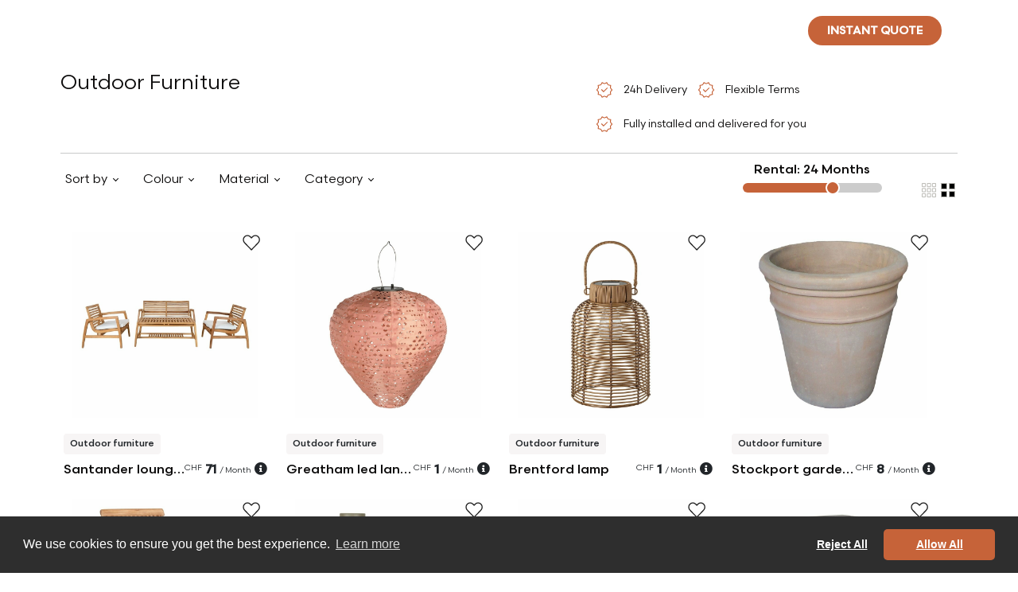

--- FILE ---
content_type: text/html; charset=utf-8
request_url: https://myotakuwebsite.herokuapp.com/en/la-tour-de-treme/long-term-furniture-rental/wohnzimmer/buerostuhl-furniture-on-rent/28
body_size: 29109
content:
<!DOCTYPE html>
<html>
<head>
    <!-- Google Tag Manager -->
    <!--    https://tagmanager.google.com/#/admin/accounts/6000772622/containers/30886386/install-->
    <!--  myotaku.invoices@gmail.com-->
    <script>(function(w,d,s,l,i){w[l]=w[l]||[];w[l].push({'gtm.start':
            new Date().getTime(),event:'gtm.js'});var f=d.getElementsByTagName(s)[0],
        j=d.createElement(s),dl=l!='dataLayer'?'&l='+l:'';j.async=true;j.src=
        'https://www.googletagmanager.com/gtm.js?id='+i+dl;f.parentNode.insertBefore(j,f);
    })(window,document,'script','dataLayer','GTM-W2NLVRR');</script>
    <!-- End Google Tag Manager -->
  <meta http-equiv="Content-Type" content="text/html; charset=utf-8" />
  <meta name="viewport" content="width=device-width, initial-scale=1">


          <link rel="alternate" href="https://myotaku.de/en/la-tour-de-treme/long-term-furniture-rental/living-room/outdoor-furniture-furniture-on-rent/28" hreflang="en-ch">
          <link rel="alternate" href="https://myotaku.de/fr/la-tour-de-treme/location-de-meubles-longue-duree/living-room/outdoor-furniture-meubles-a-louer/28" hreflang="fr-ch">
          <link rel="alternate" href="https://myotaku.de/de/la-tour-de-treme/langzeit-moebel-verleih/living-room/outdoor-furniture-moebel-zum-mieten/28" hreflang="de-ch">
          <link rel="alternate" href="https://myotaku.ch/en/la-tour-de-treme/long-term-furniture-rental/living-room/outdoor-furniture-furniture-on-rent/28" hreflang="en-ch">
          <link rel="alternate" href="https://myotaku.ch/fr/la-tour-de-treme/location-de-meubles-longue-duree/living-room/outdoor-furniture-meubles-a-louer/28" hreflang="fr-ch">
          <link rel="alternate" href="https://myotaku.ch/de/la-tour-de-treme/langzeit-moebel-verleih/living-room/outdoor-furniture-moebel-zum-mieten/28" hreflang="de-ch">
          <link rel="alternate" href="https://myotaku.ch/en/la-tour-de-treme/long-term-furniture-rental/living-room/outdoor-furniture-furniture-on-rent/28" hreflang="en-ch">
          <link rel="alternate" href="https://myotaku.ch/fr/la-tour-de-treme/location-de-meubles-longue-duree/living-room/outdoor-furniture-meubles-a-louer/28" hreflang="fr-ch">
          <link rel="alternate" href="https://myotaku.ch/de/la-tour-de-treme/langzeit-moebel-verleih/living-room/outdoor-furniture-moebel-zum-mieten/28" hreflang="de-ch">
    <link rel="canonical" href="https://myotaku.de/en/la-tour-de-treme/long-term-furniture-rental/living-room/outdoor-furniture-furniture-on-rent/28">

  <link rel="preconnect" href="https://www.facebook.com">
  <link rel="preconnect" href="https://connect.facebook.net">


      <title> Outdoor Furniture</title>
      <meta name="description" content="Rent A Comfortable Outdoor Furniture That Fits Into Your Budget And Your Living Space. Our Outdoor Furniture Will Highlight Beautifuly Your Interior.">
      <meta name="keywords" content="">

  <meta name="csrf-param" content="authenticity_token" />
<meta name="csrf-token" content="guhQyvpuM4zEuVZbBxYpbRMSWiiI+XWFZZf7v0uQGeCiSRlg3ELEKnux0mKLtEjavcJJu1ErD1Acslv1GWW4ww==" />
  





  <!--<script> function createFcn(nm){(window.freshsales)[nm]=function(){(window.freshsales).push([nm].concat(Array.prototype.slice.call(arguments,0)))}; } (function(url,appToken,formCapture){window.freshsales=window.freshsales||[];if(window.freshsales.length==0){list='init identify trackPageView trackEvent set'.split(' ');for(var i=0;i<list.length;i++){var nm=list[i];createFcn(nm);}var t=document.createElement('script');t.async=1;t.src='https://d952cmcgwqsjf.cloudfront.net/assets/analytics.js';var ft=document.getElementsByTagName('script')[0];ft.parentNode.insertBefore(t,ft);freshsales.init('https://myotakusa.freshsales.io','d4110ef02cad2a8d9073dc3bd09c5d03a05862d31bccd3afc8bd13095cce7121',true);}})();</script>-->

  <link rel="icon" type="image/png" href="https://d35hoqq5qqufna.cloudfront.net/assets/favicon-32x32-08a74db2e277975ef4fb1032849a4e6b3af1223977b75512e1ea1fb325bc5886.png" sizes="32x32" />
  <link rel="icon" type="image/png" href="https://d35hoqq5qqufna.cloudfront.net/assets/favicon-16x16-08a74db2e277975ef4fb1032849a4e6b3af1223977b75512e1ea1fb325bc5886.png" sizes="16x16" />
  <link rel="apple-touch-icon" type="image/png" href="https://d35hoqq5qqufna.cloudfront.net/assets/favicon-32x32-08a74db2e277975ef4fb1032849a4e6b3af1223977b75512e1ea1fb325bc5886.png">
  <link rel="apple-touch-icon-precomposed" type="image/png" href="https://d35hoqq5qqufna.cloudfront.net/assets/favicon-32x32-08a74db2e277975ef4fb1032849a4e6b3af1223977b75512e1ea1fb325bc5886.png">


  <!-- Facebook Pixel Code -->
  <script>
      !function(f,b,e,v,n,t,s)
      {if(f.fbq)return;n=f.fbq=function(){n.callMethod?
          n.callMethod.apply(n,arguments):n.queue.push(arguments)};
          if(!f._fbq)f._fbq=n;n.push=n;n.loaded=!0;n.version='2.0';
          n.queue=[];t=b.createElement(e);t.async=!0;
          t.src=v;s=b.getElementsByTagName(e)[0];
          s.parentNode.insertBefore(t,s)}(window, document,'script',
          'https://connect.facebook.net/en_US/fbevents.js');
      fbq('init', '267206144576095');
      fbq('track', 'PageView');
  </script>
  <noscript><img height="1" width="1" style="display:none"
                 src="https://www.facebook.com/tr?id=267206144576095&ev=PageView&noscript=1"
  /></noscript>
  <!-- End Facebook Pixel Code -->




  <script src="https://d35hoqq5qqufna.cloudfront.net/assets/metricool-487e8b786d233940068c956a7f85232f4caddcee432f7645d65d0342682670b7.js" data-turbo-track="reload"></script>
  <script type="text/javascript">
      window._mfq = window._mfq || [];
      (function() {
          var mf = document.createElement("script");
          mf.type = "text/javascript"; mf.defer = true;
          mf.src = "//cdn.mouseflow.com/projects/b74f4c11-4150-4647-8f8d-51289b6d46f9.js";
          document.getElementsByTagName("head")[0].appendChild(mf);
      })();



  </script>

    <style type="text/css">

        <!-- V2 fonts are loaded -->
       @font-face {
            font-family: 'Scandia';
            src:url("https://d35hoqq5qqufna.cloudfront.net/assets/v2/Scandia-Bold-2fc4e4a5b47c244e47186d5870ac5ab5e33224ca7e752679b59278ac10179629.eot");
            src: local("Scandia Bold"), local('Scandia-Bold'),
            url("https://d35hoqq5qqufna.cloudfront.net/assets/v2/Scandia-Bold-2fc4e4a5b47c244e47186d5870ac5ab5e33224ca7e752679b59278ac10179629.eot?#iefix") format('embedded-opentype'),
            url("https://d35hoqq5qqufna.cloudfront.net/assets/v2/Scandia-Bold-b6cb3f7d3b69ba9182e0e112f29d6e504d9f5edcbacf0afc974ea4f28a9f92c2.woff2") format('woff2'),
            url("https://d35hoqq5qqufna.cloudfront.net/assets/v2/Scandia-Bold-c0642d543404b626b4a41721ec3df2e745830232f56afc74c07eb4e7d217989f.woff") format('woff'),
            url("https://d35hoqq5qqufna.cloudfront.net/assets/v2/Scandia-Bold-9bc29fbc633fb237820012e41d4f70cc1d94c7e8f37f1db8a753042bfc63c5a0.ttf") format('truetype');
            font-weight: 700;
            font-style: normal;
        }

        @font-face {
            font-family: 'Scandia';
            src:url("https://d35hoqq5qqufna.cloudfront.net/assets/v2/Scandia-Regular-3923a6c56e6dd2b13c666e382b44098aa2ee703f369ba1d5c41c9e03a08eae58.eot");
            src: local("Scandia Regular"), local('Scandia-Regular'),
            url("https://d35hoqq5qqufna.cloudfront.net/assets/v2/Scandia-Regular-3923a6c56e6dd2b13c666e382b44098aa2ee703f369ba1d5c41c9e03a08eae58.eot?#iefix") format('embedded-opentype'),
            url("https://d35hoqq5qqufna.cloudfront.net/assets/v2/Scandia-Regular-d8734a71176e52dbe0e7053840b16160002a30291c317cc020b2391da4e4f331.woff2") format('woff2'),
            url("https://d35hoqq5qqufna.cloudfront.net/assets/v2/Scandia-Regular-de3ee8b3a87ff49c5969c961180ce5bc30cc9410afe191cc86ad9db9d2a24573.woff") format('woff'),
            url("https://d35hoqq5qqufna.cloudfront.net/assets/v2/Scandia-Regular-ce3fbc53aabf3ff64c0315f4a40edbd6c19fc85522e85c4c525a878d3a876cec.ttf") format('truetype');
            font-weight: 400;
            font-style: normal;
        }
        @font-face {
            font-family: 'Scandia';
            src:url("https://d35hoqq5qqufna.cloudfront.net/assets/v2/Scandia-Medium-37a958f5199273f19aade5e6d3193291137c636e29637ea7db0b04237615f21e.eot");
            src: local("Scandia Medium"), local('Scandia-Medium'),
            url("https://d35hoqq5qqufna.cloudfront.net/assets/v2/Scandia-Medium-37a958f5199273f19aade5e6d3193291137c636e29637ea7db0b04237615f21e.eot?#iefix") format('embedded-opentype'),
            url("https://d35hoqq5qqufna.cloudfront.net/assets/v2/Scandia-Medium-095cfd31ce2193d0a752059e5a2bc6341eeb8abb40f10672a458ccf46e638f39.woff2") format('woff2'),
            url("https://d35hoqq5qqufna.cloudfront.net/assets/v2/Scandia-Medium-a1a3460b0580c3ff275a9e83338ffe1e2b5407123f89fd2584cef4616cc769a0.woff") format('woff'),
            url("https://d35hoqq5qqufna.cloudfront.net/assets/v2/Scandia-Medium-aef06668296d2e3cb460622ca3d324ff58ef7fd1bee06048e4d3c676a3b7d957.ttf") format('truetype');
            font-weight: 500;
            font-style: normal;
        }


    </style>
    
<!--    <link rel="stylesheet" href="https://pro.fontawesome.com/releases/v5.13.0/css/all.css" integrity="sha384-IIED/eyOkM6ihtOiQsX2zizxFBphgnv1zbe1bKA+njdFzkr6cDNy16jfIKWu4FNH" crossorigin="anonymous">-->

    <link rel="preconnect" href="https://fonts.googleapis.com">
    <link rel="preconnect" href="https://fonts.gstatic.com" crossorigin>
    <link href="https://fonts.googleapis.com/css2?family=Open+Sans:wght@300;400;500;600;700;800&display=swap" rel="stylesheet">
<!--       <link href="https://cdn.jsdelivr.net/npm/bootstrap@5.3.2/dist/css/bootstrap.min.css" rel="stylesheet" integrity="sha384-T3c6CoIi6uLrA9TneNEoa7RxnatzjcDSCmG1MXxSR1GAsXEV/Dwwykc2MPK8M2HN" crossorigin="anonymous">-->
    <link rel="stylesheet" href="https://pro.fontawesome.com/releases/v5.12.1/css/all.css" integrity="sha384-TxKWSXbsweFt0o2WqfkfJRRNVaPdzXJ/YLqgStggBVRREXkwU7OKz+xXtqOU4u8+" crossorigin="anonymous">

    <link rel="stylesheet" href="https://d35hoqq5qqufna.cloudfront.net/assets/application-04be5e427ce0eb1cd3b0d93e0046ad917e35c33b4a38b22fb811062fc48d43bd.css" media="screen" />

  <script src="https://d35hoqq5qqufna.cloudfront.net/assets/common_in_head-634252f288daae3f2886a0d61fdb85d4e592b5a92c00db3931e812596d0f697e.js" data-turbolinks-track="reload"></script>
</head>

<body class="default-template myotaku-defaults"  >
  <!-- Google Tag Manager (noscript) -->
<!--  https://tagmanager.google.com/#/admin/accounts/6000772622/containers/30886386/install-->
<!--  myotaku.invoices@gmail.com-->
  <noscript><iframe src="https://www.googletagmanager.com/ns.html?id=GTM-W2NLVRR"
                    height="0" width="0" style="display:none;visibility:hidden"></iframe></noscript>
  <!-- End Google Tag Manager (noscript) -->



<!-- Header is Start -->

<header class="navbar navbar-expand-lg position-absolute top-0 start-0 w-100 z-index-3 p-2 mb-0 mb-sm-2 p-md-3 justify-content-center   banner " id="main-header">
  <!-- Logo -->
  <a class='navbar-brand my-auto' href='/en/la-tour-de-treme'>
   <svg width='272' height='32' viewBox='0 0 272 32' fill='none' xmlns='http://www.w3.org/2000/svg'>
    <path fill-rule='evenodd' clip-rule='evenodd' d='M10.5846 0C4.73889 0 0 4.73889 0 10.5846V32H21.1692L32 32V21.2512C32 15.4055 27.2611 10.6666 21.4154 10.6666C21.3331 10.6666 21.251 10.6676 21.1692 10.6694V10.5846C21.1692 4.73889 16.4303 0 10.5846 0ZM21.1692 10.6694C15.4372 10.8003 10.8308 15.4878 10.8308 21.2512V32L21.1692 32V10.6694Z' fill='white' />
    <path d='M250.228 4V15.4407C250.228 19.9162 254.081 23.7321 259.076 23.7321C264.071 23.7321 267.925 19.9162 267.925 15.4407V4H271.714V15.4407C271.714 22.2343 265.95 27.5495 259.076 27.5495C252.203 27.5495 246.438 22.2343 246.438 15.4407V4H250.228Z' fill='white' />
    <path d='M54.3608 16.5592C54.3608 12.0838 58.214 8.26785 63.2092 8.26785C68.1336 8.26785 71.9483 11.9765 72.0553 16.3695C72.0543 16.4326 72.0538 16.4959 72.0538 16.5592V26.7593H72.0577V28H75.8471V16.5592C75.8471 16.4959 75.8466 16.4326 75.8456 16.3695C75.9527 11.9765 79.7673 8.26785 84.6918 8.26785C89.6869 8.26785 93.5402 12.0838 93.5402 16.5592V28H97.3297V16.5592C97.3297 9.7657 91.5652 4.45045 84.6918 4.45045C80.2093 4.45045 76.1985 6.71095 73.9505 10.1678C71.7025 6.71095 67.6917 4.45045 63.2092 4.45045C56.3357 4.45045 50.5713 9.7657 50.5713 16.5592V28H54.3608V16.5592Z' fill='white' />
    <path d='M198.054 4.00382C191.181 4.00382 185.416 9.31906 185.416 16.1126V27.5534H189.206L189.21 27.5534V26.2173C189.21 23.7948 190.163 21.964 191.67 20.705C193.213 19.4163 195.446 18.6435 198.058 18.6435V14.8261C194.736 14.8261 191.597 15.8075 189.252 17.7664C189.236 17.7792 189.221 17.7921 189.206 17.805V16.1126C189.206 11.6372 193.059 7.82122 198.054 7.82122C203.049 7.82122 206.903 11.6372 206.903 16.1126V27.5534H210.692V16.1126C210.692 9.31906 204.928 4.00382 198.054 4.00382Z' fill='white' />
    <path d='M172.274 7.82122H181.119V4.00382H159.636V7.82122H168.485V27.5534H172.274V7.82122Z' fill='white' />
    <path d='M221.431 26.2173V27.5534H217.642V4H221.431V17.1266C223.284 15.2963 225.694 14.0364 228.382 13.6288C231.174 13.0015 232.063 12.3902 232.549 11.5313C232.84 11.0167 233.079 10.2475 233.23 8.98735C233.38 7.72923 233.429 6.12122 233.429 4H237.218C237.218 6.14091 237.171 7.94327 236.992 9.44393C236.813 10.9426 236.487 12.2806 235.841 13.4218C235.626 13.8016 235.385 14.1437 235.12 14.4531C239.699 16.3665 242.918 20.9125 242.918 26.2173V27.5534H239.128V26.2173C239.128 21.2934 235.168 17.3036 230.28 17.3036C229.865 17.3036 229.456 17.3324 229.056 17.3881L228.995 17.4016L228.994 17.3971C224.716 18.0242 221.431 21.7334 221.431 26.2173Z' fill='white' />
    <path d='M102.385 4V6.57293C102.385 11.6238 105.303 15.9872 109.534 18.0447C108.915 18.6589 108.409 19.3686 108.007 20.1694C106.851 22.4779 106.706 25.3089 106.706 28H110.421C110.421 25.2854 110.609 23.284 111.325 21.8557C111.882 20.7436 112.856 19.7981 114.955 19.3038C114.976 19.3039 114.998 19.304 115.019 19.304C122 19.304 127.657 13.6051 127.657 6.57293V4H123.867V6.57293C123.867 11.4745 119.943 15.4504 115.085 15.4863L115.082 15.4648C115.04 15.4718 114.997 15.479 114.955 15.4863C110.101 15.4519 106.174 11.4759 106.174 6.57293V4H102.385Z' fill='white' />
    <path fill-rule='evenodd' clip-rule='evenodd' d='M144.425 4.01908C137.968 4.01908 132.735 9.29091 132.735 15.7958C132.735 22.3006 137.968 27.5724 144.425 27.5724C150.883 27.5724 156.116 22.3006 156.116 15.7958C156.116 9.29091 150.879 4.01908 144.425 4.01908ZM144.425 7.83648C148.779 7.83648 152.326 11.4058 152.326 15.7958C152.326 20.1858 148.783 23.755 144.425 23.755C140.067 23.755 136.524 20.1858 136.524 15.7958C136.524 11.4058 140.067 7.83648 144.425 7.83648Z' fill='white' />
</svg>
  </a>

  <!-- Navigation Menu (Centered) -->
  <div class="collapse navbar-collapse justify-content-center navbar-dark navbar-box" id="navbarNav">
    <ul class="navbar-nav mx-auto mb-2 mb-lg-0 gap-3 pe-2"  >
  <li class="nav-item">
    <a class="nav-link " aria-current="page" data-bs-toggle="tooltip" data-bs-placement="bottom" title="Less than 9 months"  href="/en/la-tour-de-treme/short-term-furniture-rental">Short term</a>
  </li>
  <li class="nav-item">
    <a class="nav-link" data-bs-toggle="tooltip" data-bs-placement="bottom" title="More than 9 months"  href="/en/la-tour-de-treme/long-term-furniture-rental">Long term</a>
  </li>
  <li class="nav-item d-flex align-items-center">
    <a class="nav-link  " href="javascript:void(0)" data-text="services-code" >
      Services
    </a>
    <a href="javascript:void(0)" data-text="services-code"  class="d-toggle px-1 nav-link"></a>
  </li>

  <li class="nav-item d-flex align-items-center">
    <a class="nav-link " data-text="catalog-code" href="/en/la-tour-de-treme/long-term-furniture-rental/living-room/armchairs-furniture-on-rent/1">
      Catalogue
</a>    <a href="javascript:void(0)" data-text="catalog-code"  class="d-toggle px-1 nav-link"></a>
  </li>
</ul>


  </div>
  <!-- Search Box -->
  
<div class="search-box position-relative me-md-3">
  <button class="btn" id="search-toggle-box">
    <svg xmlns="http://www.w3.org/2000/svg" width="24" height="24" viewBox="0 0 24 24" fill="none">
      <g>
        <path d="M19.6 21L13.3 14.7C12.8 15.1 12.225 15.4167 11.575 15.65C10.925 15.8833 10.2333 16 9.5 16C7.68333 16 6.14583 15.3708 4.8875 14.1125C3.62917 12.8542 3 11.3167 3 9.5C3 7.68333 3.62917 6.14583 4.8875 4.8875C6.14583 3.62917 7.68333 3 9.5 3C11.3167 3 12.8542 3.62917 14.1125 4.8875C15.3708 6.14583 16 7.68333 16 9.5C16 10.2333 15.8833 10.925 15.65 11.575C15.4167 12.225 15.1 12.8 14.7 13.3L21 19.6L19.6 21ZM9.5 14C10.75 14 11.8125 13.5625 12.6875 12.6875C13.5625 11.8125 14 10.75 14 9.5C14 8.25 13.5625 7.1875 12.6875 6.3125C11.8125 5.4375 10.75 5 9.5 5C8.25 5 7.1875 5.4375 6.3125 6.3125C5.4375 7.1875 5 8.25 5 9.5C5 10.75 5.4375 11.8125 6.3125 12.6875C7.1875 13.5625 8.25 14 9.5 14Z" fill="white"/>
      </g>
    </svg>
  </button>
  <div class="search-form position-absolute" id="search-form-box">
    <form id="search-f" class="w-100" action="/en/la-tour-de-treme/long-term-furniture-rental/living-room/armchairs-furniture-on-rent/1" accept-charset="UTF-8" data-remote="true" method="get">
      <input required="required" id="product_search_query" placeholder="Search products here" autocomplete="off" class="form-control border-0 d-inline-block" type="search" name="product_search_query" />
      <button name="search_btn" type="submit" class="btn" id="search-toggle-box"><svg xmlns="http://www.w3.org/2000/svg" width="24" height="24" viewBox="0 0 24 24" fill="none">
          <g>
            <path d="M19.6 21L13.3 14.7C12.8 15.1 12.225 15.4167 11.575 15.65C10.925 15.8833 10.2333 16 9.5 16C7.68333 16 6.14583 15.3708 4.8875 14.1125C3.62917 12.8542 3 11.3167 3 9.5C3 7.68333 3.62917 6.14583 4.8875 4.8875C6.14583 3.62917 7.68333 3 9.5 3C11.3167 3 12.8542 3.62917 14.1125 4.8875C15.3708 6.14583 16 7.68333 16 9.5C16 10.2333 15.8833 10.925 15.65 11.575C15.4167 12.225 15.1 12.8 14.7 13.3L21 19.6L19.6 21ZM9.5 14C10.75 14 11.8125 13.5625 12.6875 12.6875C13.5625 11.8125 14 10.75 14 9.5C14 8.25 13.5625 7.1875 12.6875 6.3125C11.8125 5.4375 10.75 5 9.5 5C8.25 5 7.1875 5.4375 6.3125 6.3125C5.4375 7.1875 5 8.25 5 9.5C5 10.75 5.4375 11.8125 6.3125 12.6875C7.1875 13.5625 8.25 14 9.5 14Z" fill="#0D0C0C"></path>
          </g>
        </svg></button>

      <button type="button" class="btn btn-link d-inline-block" id="search-close-box">
        <svg xmlns="http://www.w3.org/2000/svg" width="14" height="14" viewBox="0 0 14 14" fill="none">
          <path d="M1.4 14L0 12.6L5.6 7L0 1.4L1.4 0L7 5.6L12.6 0L14 1.4L8.4 7L14 12.6L12.6 14L7 8.4L1.4 14Z" fill="#0D0C0C"/>
        </svg>
      </button>
</form>  </div>
</div>
  
<button type="button"
        class="quiz-form-button btn btn-secondary rounded-pill text-uppercase primary-orange text-white fw-bold py-2 px-4 border-0 h-show d-none d-lg-inline other-open-modal me-md-3 fs-14"
        id="header-quiz-trigger"
        data-bs-toggle="modal"
        data-bs-target="#quiz-form1"
        data-quizinitiatorurl="https://www.myotaku.de/en/la-tour-de-treme/long-term-furniture-rental/living-room/outdoor-furniture-furniture-on-rent/28"  data-quizinitiator="from_header"
        data-imagelongterm-original="https://myotakurfid.s3.eu-west-3.amazonaws.com/uploads/office/front_static_image/thumb2_webp_56066b53-f480-4ceb-9171-61b67c00476b.webp?X-Amz-Algorithm=AWS4-HMAC-SHA256&amp;X-Amz-Credential=AKIATK43A7P7EPAJITUA%2F20260116%2Feu-west-3%2Fs3%2Faws4_request&amp;X-Amz-Date=20260116T202216Z&amp;X-Amz-Expires=604800&amp;X-Amz-SignedHeaders=host&amp;X-Amz-Signature=f2102fc5306fdfbe9b61893056fd3c093d8c3eb8c0cb35b2fd064c5d40bcbd58"
        data-imagelongterm-webp="https://myotakurfid.s3.eu-west-3.amazonaws.com/uploads/office/front_static_image/thumb1_webp_56066b53-f480-4ceb-9171-61b67c00476b.webp?X-Amz-Algorithm=AWS4-HMAC-SHA256&amp;X-Amz-Credential=AKIATK43A7P7EPAJITUA%2F20260116%2Feu-west-3%2Fs3%2Faws4_request&amp;X-Amz-Date=20260116T202216Z&amp;X-Amz-Expires=604800&amp;X-Amz-SignedHeaders=host&amp;X-Amz-Signature=f36f8e760e5fca9b2c42c90f21ea772bfff1aece61bc62096fa297182078f90c"
        data-imageshortterm-original="https://myotakurfid.s3.eu-west-3.amazonaws.com/uploads/office/front_static_image/thumb2_webp_cbbd5c53-1ed4-4b77-b141-3114eb393e83.webp?X-Amz-Algorithm=AWS4-HMAC-SHA256&amp;X-Amz-Credential=AKIATK43A7P7EPAJITUA%2F20260116%2Feu-west-3%2Fs3%2Faws4_request&amp;X-Amz-Date=20260116T202216Z&amp;X-Amz-Expires=604800&amp;X-Amz-SignedHeaders=host&amp;X-Amz-Signature=5db3a90b43d94b4668dc10d9fabdf303191cc2a7bedeae6a56018928fcfe6da0"
        data-imageshortterm-webp="https://myotakurfid.s3.eu-west-3.amazonaws.com/uploads/office/front_static_image/thumb2_webp_cbbd5c53-1ed4-4b77-b141-3114eb393e83.webp?X-Amz-Algorithm=AWS4-HMAC-SHA256&amp;X-Amz-Credential=AKIATK43A7P7EPAJITUA%2F20260116%2Feu-west-3%2Fs3%2Faws4_request&amp;X-Amz-Date=20260116T202216Z&amp;X-Amz-Expires=604800&amp;X-Amz-SignedHeaders=host&amp;X-Amz-Signature=5db3a90b43d94b4668dc10d9fabdf303191cc2a7bedeae6a56018928fcfe6da0"
        data-instructionsshortterm="&lt;span class=&quot;popup-title&quot;&gt;Short term&lt;/span&gt;&lt;br&gt;&lt;span class=&quot;popup-content&quot;&gt;Furniture selection made by us&lt;/span&gt;"
        data-instructionslongterm="&lt;span class=&quot;popup-title&quot;&gt;Long term&lt;/span&gt;&lt;br&gt;&lt;span class=&quot;popup-content&quot;&gt;Choose from our catalogue&lt;/span&gt;"
        data-quizz_opened-url="https://www.myotaku.de/en/front/front_statistic/quizz_statistic/quizz_opened?city_slugified=la-tour-de-treme"
        data-quizz_first_step_data-url="https://www.myotaku.de/en/front/front_statistic/quizz_statistic/quizz_first_step_data?city_slugified=la-tour-de-treme"
        data-quizz_step_update-url="https://www.myotaku.de/en/front/front_statistic/quizz_statistic/quizz_step_update?city_slugified=la-tour-de-treme"
>Instant quote</button>
<select class="form-select bg-transparent border-0 country-dropdown shadow-none text-white   h-show  d-none d-lg-inline js_header_locale" >
        <option selected=selected data-href="/en/la-tour-de-treme/long-term-furniture-rental/living-room/outdoor-furniture-furniture-on-rent/28"> EN</option>

        <option  data-href="/fr/la-tour-de-treme/location-de-meubles-longue-duree/living-room/outdoor-furniture-meubles-a-louer/28"> FR</option>

        <option  data-href="/de/la-tour-de-treme/langzeit-moebel-verleih/living-room/outdoor-furniture-moebel-zum-mieten/28"> DE</option>


</select>
  



  <!-- Navbar Toggler (for mobile) -->
  <button class="navbar-toggler" type="button" data-bs-toggle="collapse" data-bs-target="#navbarNav">
    <svg xmlns="http://www.w3.org/2000/svg" width="30" height="30" viewBox="0 0 30 30"><path stroke="#ffffff" stroke-linecap="round" stroke-miterlimit="10" stroke-width="2" d="M4 7h22M4 15h22M4 23h22"/></svg>
  </button>

</header>
  <link rel="next" href="https://myotakuwebsite.herokuapp.com/en/la-tour-de-treme/long-term-furniture-rental/wohnzimmer/buerostuhl-furniture-on-rent/28?page=2"/>
  
<div class="w-100 not-page-banner d-none d-md-block"></div>

<section class="">
  <div class="container mw-90">
    <div class="row mb-2">
      <div  class="col-xl-7 col-md-6 col-12">


        <h1 class="fs-32 fw-normal tc-0D0C0C">   Outdoor Furniture  </h1>
      </div>
      <div  class="col-xl-5 col-md-6 col-12">
        <ul class="list-group list-group-horizontal d-inline gp-list border-0 text-start  ">
          <li class="list-group-item  border-0 bg-transparent px-0 pe-2">
               <span class="align-middle">
                    <svg xmlns="http://www.w3.org/2000/svg" width="24" height="24" viewBox="0 0 32 32" fill="none">
                        <path d="M11.8003 29.1538L9.42078 25.0897L4.73365 24.1333L5.23618 19.5025L2.22852 16L5.23618 12.518L4.73365 7.90002L9.42078 6.93079L11.8003 2.84619L15.9977 4.74619L20.1951 2.84619L22.6079 6.93079L27.2746 7.90002L26.7592 12.518L29.7669 16L26.7592 19.5025L27.2746 24.1333L22.6079 25.0897L20.1951 29.1538L15.9977 27.2538L11.8003 29.1538ZM12.4823 27.1615L15.9977 25.7L19.5874 27.1615L21.7438 23.8667L25.5797 22.9179L25.2054 18.9897L27.8413 16L25.2054 12.9692L25.5797 9.02819L21.7438 8.13333L19.5464 4.83846L15.9977 6.29999L12.4079 4.83846L10.2515 8.13333L6.41565 9.02819L6.79002 12.9692L4.15412 16L6.79002 18.9897L6.41565 22.959L10.2515 23.8667L12.4823 27.1615ZM14.5772 20.0487L21.6695 13.0103L20.5285 11.977L14.5772 17.8872L11.4874 14.6898L10.3259 15.8308L14.5772 20.0487Z" fill="#C66339"></path>
                    </svg>
                  </span>
            <span class="align-middle fs-14 ms-2 tc-0D0C0C">24h Delivery</span>
          </li>
          <li class="list-group-item  border-0 bg-transparent px-0 pe-2">
               <span class="align-middle">
                    <svg xmlns="http://www.w3.org/2000/svg" width="24" height="24" viewBox="0 0 32 32" fill="none">
                        <path d="M11.8003 29.1538L9.42078 25.0897L4.73365 24.1333L5.23618 19.5025L2.22852 16L5.23618 12.518L4.73365 7.90002L9.42078 6.93079L11.8003 2.84619L15.9977 4.74619L20.1951 2.84619L22.6079 6.93079L27.2746 7.90002L26.7592 12.518L29.7669 16L26.7592 19.5025L27.2746 24.1333L22.6079 25.0897L20.1951 29.1538L15.9977 27.2538L11.8003 29.1538ZM12.4823 27.1615L15.9977 25.7L19.5874 27.1615L21.7438 23.8667L25.5797 22.9179L25.2054 18.9897L27.8413 16L25.2054 12.9692L25.5797 9.02819L21.7438 8.13333L19.5464 4.83846L15.9977 6.29999L12.4079 4.83846L10.2515 8.13333L6.41565 9.02819L6.79002 12.9692L4.15412 16L6.79002 18.9897L6.41565 22.959L10.2515 23.8667L12.4823 27.1615ZM14.5772 20.0487L21.6695 13.0103L20.5285 11.977L14.5772 17.8872L11.4874 14.6898L10.3259 15.8308L14.5772 20.0487Z" fill="#C66339"></path>
                    </svg>
                  </span>
            <span class="align-middle fs-14 ms-2 tc-0D0C0C">Flexible Terms </span>
          </li>
          <li class="list-group-item  border-0 bg-transparent px-0">
               <span class="align-middle">
                    <svg xmlns="http://www.w3.org/2000/svg" width="24" height="24" viewBox="0 0 32 32" fill="none">
                        <path d="M11.8003 29.1538L9.42078 25.0897L4.73365 24.1333L5.23618 19.5025L2.22852 16L5.23618 12.518L4.73365 7.90002L9.42078 6.93079L11.8003 2.84619L15.9977 4.74619L20.1951 2.84619L22.6079 6.93079L27.2746 7.90002L26.7592 12.518L29.7669 16L26.7592 19.5025L27.2746 24.1333L22.6079 25.0897L20.1951 29.1538L15.9977 27.2538L11.8003 29.1538ZM12.4823 27.1615L15.9977 25.7L19.5874 27.1615L21.7438 23.8667L25.5797 22.9179L25.2054 18.9897L27.8413 16L25.2054 12.9692L25.5797 9.02819L21.7438 8.13333L19.5464 4.83846L15.9977 6.29999L12.4079 4.83846L10.2515 8.13333L6.41565 9.02819L6.79002 12.9692L4.15412 16L6.79002 18.9897L6.41565 22.959L10.2515 23.8667L12.4823 27.1615ZM14.5772 20.0487L21.6695 13.0103L20.5285 11.977L14.5772 17.8872L11.4874 14.6898L10.3259 15.8308L14.5772 20.0487Z" fill="#C66339"></path>
                    </svg>
                  </span>
            <span class="align-middle fs-14 ms-2 tc-0D0C0C">Fully installed and delivered for you</span>
          </li>
        </ul>
      </div>
      <div class="col-12">
        <hr class="mb-0" />
      </div>
    </div>
  </div>
</section>

<section class="">
  <div class="container mw-90">
    <div class="row pb-4 gx-3 row pb-4 gx-3 align-items-center  position-relative z-index-2">
      <div  class="col-xxl-9 col-xl-9 col-md-6 col-12 mt-2 mb-2">
        <div class="dropdown w-auto d-inline  arrow-dropdown me-3">
          <button type="button" class="dropdown-toggle border-0 bg-transparent tc-0D0C0C" data-bs-toggle="dropdown" aria-expanded="false" data-bs-auto-close="outside">
            Sort by
          </button>
          <form class="dropdown-menu p-3" style="width:250px;">
            <input type="hidden" value="" class="room_id" id="room_id"/>
            <!--            <div class="form-check mb-1 p-0">-->
            <!--              <input class="form-check-input js_sort_by" type="radio" name="sort_by" id="sort-by-1" checked value="relevancy">-->
            <!--              <label class="form-check-label fs-14 js_product_color" for="sort-by-1">-->
            <!--                Relevancy-->
            <!--              </label>-->
            <!--            </div>-->
            <div class="form-check  mb-1 p-0">
              <input class="form-check-input js_sort_by" type="radio" name="sort_by" checked id="sort-by-2" value="trendiest"   data-order="asc">
              <label class="form-check-label fs-14" for="sort-by-2">
                Trendiest
              </label>
            </div>
            <div class="form-check  mb-1 p-0">
              <input class="form-check-input js_sort_by" type="radio" name="sort_by" id="sort-by-3" value="value"  data-order="asc" >
              <label class="form-check-label fs-14" for="sort-by-3">
                Price: Low to High
              </label>
            </div>
            <div class="form-check  mb-1 p-0">
              <input class="form-check-input" type="radio" name="sort_by" id="sort-by-4" value="value" data-order="desc">
              <label class="form-check-label fs-14" for="sort-by-4">
                Price: High to Low
              </label>
            </div>
            <div class="form-check  mb-1 p-0">
              <input class="form-check-input js_sort_by" type="radio" name="sort_by" id="sort-by-5" value="newest_first" data-order="desc">
              <label class="form-check-label fs-14" for="sort-by-5">
                Newest first
              </label>
            </div>
            <div class="form-check  mb-1 p-0">
              <input class="form-check-input js_sort_by" type="radio" name="sort_by" id="sort-by-6" value="title" data-order="asc">
              <label class="form-check-label fs-14" for="sort-by-6">
                A-Z
              </label>
            </div>
            <div class="form-check  mb-1 p-0">
              <input class="form-check-input js_sort_by" type="radio" name="sort_by" id="sort-by-7" value="title" data-order="desc">
              <label class="form-check-label fs-14" for="sort-by-7">
                Z-A
              </label>
            </div>
          </form>
        </div>

        <div class="dropdown w-auto d-inline  arrow-dropdown me-3">
          <button type="button" class="dropdown-toggle border-0 bg-transparent  tc-0D0C0C" data-bs-toggle="dropdown" aria-expanded="false" data-bs-auto-close="outside">
            Colour
          </button>
          <form class="dropdown-menu p-3 colour-dropdown" style="width:550px;">
            <div class="row row-cols-1 row row-cols-sm-2 row-cols-lg-3 m-0 mh-490 overflow-auto">
              <div class="form-check mb-2 p-0 col">
                <input class="form-check-input"  type="checkbox"  id="js_reset_colors" value="">
                <label class="form-check-label fs-14" for="js_reset_colors"  >
                  Reset Colors
                </label>
              </div>
                <div class="form-check mb-2 p-0 col">
                  <input class="form-check-input js-filter-by-color" type="checkbox"   name="productColors[]" id="color-by-14" value="14">
                  <label class="form-check-label fs-14" for="color-by-14" style="--background-color : #800080">
                    Purple
                  </label>
                </div>
                <div class="form-check mb-2 p-0 col">
                  <input class="form-check-input js-filter-by-color" type="checkbox"   name="productColors[]" id="color-by-15" value="15">
                  <label class="form-check-label fs-14" for="color-by-15" style="--background-color : #FFFFF0">
                    Ivory 
                  </label>
                </div>
                <div class="form-check mb-2 p-0 col">
                  <input class="form-check-input js-filter-by-color" type="checkbox"   name="productColors[]" id="color-by-1" value="1">
                  <label class="form-check-label fs-14" for="color-by-1" style="--background-color : #FFD700">
                    Gold
                  </label>
                </div>
                <div class="form-check mb-2 p-0 col">
                  <input class="form-check-input js-filter-by-color" type="checkbox"   name="productColors[]" id="color-by-7" value="7">
                  <label class="form-check-label fs-14" for="color-by-7" style="--background-color : #FFC0CB">
                    Pink
                  </label>
                </div>
                <div class="form-check mb-2 p-0 col">
                  <input class="form-check-input js-filter-by-color" type="checkbox"   name="productColors[]" id="color-by-2" value="2">
                  <label class="form-check-label fs-14" for="color-by-2" style="--background-color : #C0C0C0">
                    Silver
                  </label>
                </div>
                <div class="form-check mb-2 p-0 col">
                  <input class="form-check-input js-filter-by-color" type="checkbox"   name="productColors[]" id="color-by-8" value="8">
                  <label class="form-check-label fs-14" for="color-by-8" style="--background-color : #FFFFFF">
                    White
                  </label>
                </div>
                <div class="form-check mb-2 p-0 col">
                  <input class="form-check-input js-filter-by-color" type="checkbox"   name="productColors[]" id="color-by-3" value="3">
                  <label class="form-check-label fs-14" for="color-by-3" style="--background-color : #000000">
                    Black
                  </label>
                </div>
                <div class="form-check mb-2 p-0 col">
                  <input class="form-check-input js-filter-by-color" type="checkbox"   name="productColors[]" id="color-by-9" value="9">
                  <label class="form-check-label fs-14" for="color-by-9" style="--background-color : #0000FF">
                    Blue
                  </label>
                </div>
                <div class="form-check mb-2 p-0 col">
                  <input class="form-check-input js-filter-by-color" type="checkbox"   name="productColors[]" id="color-by-10" value="10">
                  <label class="form-check-label fs-14" for="color-by-10" style="--background-color : #964B00">
                    Brown
                  </label>
                </div>
                <div class="form-check mb-2 p-0 col">
                  <input class="form-check-input js-filter-by-color" type="checkbox"   name="productColors[]" id="color-by-11" value="11">
                  <label class="form-check-label fs-14" for="color-by-11" style="--background-color : #008000">
                    Green
                  </label>
                </div>
                <div class="form-check mb-2 p-0 col">
                  <input class="form-check-input js-filter-by-color" type="checkbox"   name="productColors[]" id="color-by-12" value="12">
                  <label class="form-check-label fs-14" for="color-by-12" style="--background-color : #FFA500">
                    Orange
                  </label>
                </div>
                <div class="form-check mb-2 p-0 col">
                  <input class="form-check-input js-filter-by-color" type="checkbox"   name="productColors[]" id="color-by-13" value="13">
                  <label class="form-check-label fs-14" for="color-by-13" style="--background-color : #FFFF00">
                    Yellow
                  </label>
                </div>
                <div class="form-check mb-2 p-0 col">
                  <input class="form-check-input js-filter-by-color" type="checkbox"   name="productColors[]" id="color-by-4" value="4">
                  <label class="form-check-label fs-14" for="color-by-4" style="--background-color : #F5F5DC">
                    Beige
                  </label>
                </div>
                <div class="form-check mb-2 p-0 col">
                  <input class="form-check-input js-filter-by-color" type="checkbox"   name="productColors[]" id="color-by-5" value="5">
                  <label class="form-check-label fs-14" for="color-by-5" style="--background-color : #FF0000">
                    Red
                  </label>
                </div>
                <div class="form-check mb-2 p-0 col">
                  <input class="form-check-input js-filter-by-color" type="checkbox"   name="productColors[]" id="color-by-6" value="6">
                  <label class="form-check-label fs-14" for="color-by-6" style="--background-color : #808080">
                    Grey
                  </label>
                </div>
            </div>
          </form>
        </div>

        <div class="dropdown w-auto d-inline  arrow-dropdown me-3">
          <button type="button" class="dropdown-toggle border-0 bg-transparent tc-0D0C0C" data-bs-toggle="dropdown" aria-expanded="false" data-bs-auto-close="outside">
            Material
          </button>
          <form class="dropdown-menu p-3 colour-dropdown" style="width:550px;">
            <div class="row row-cols-1 row row-cols-sm-2 row-cols-lg-3 m-0 mh-490 overflow-auto">
              <div class="form-check mb-2 p-0 col">
                <input class="form-check-input"  type="checkbox"  id="js_reset_materials" value="">
                <label class="form-check-label fs-14" for="js_reset_materials"  >
                  Reset Materials
                </label>
              </div>
                <div class="form-check mb-2 p-0 col">
                  <input class="form-check-input js-filter-by-material" type="checkbox"   name="productMaterials[]" id="material-by-11"  value="11">
                  <label class="form-check-label fs-14" for="material-by-11">
                    Ceramic
                  </label>
                </div>
                <div class="form-check mb-2 p-0 col">
                  <input class="form-check-input js-filter-by-material" type="checkbox"   name="productMaterials[]" id="material-by-4"  value="4">
                  <label class="form-check-label fs-14" for="material-by-4">
                    Rattan
                  </label>
                </div>
                <div class="form-check mb-2 p-0 col">
                  <input class="form-check-input js-filter-by-material" type="checkbox"   name="productMaterials[]" id="material-by-12"  value="12">
                  <label class="form-check-label fs-14" for="material-by-12">
                    Concrete
                  </label>
                </div>
                <div class="form-check mb-2 p-0 col">
                  <input class="form-check-input js-filter-by-material" type="checkbox"   name="productMaterials[]" id="material-by-1"  value="1">
                  <label class="form-check-label fs-14" for="material-by-1">
                    Marble
                  </label>
                </div>
                <div class="form-check mb-2 p-0 col">
                  <input class="form-check-input js-filter-by-material" type="checkbox"   name="productMaterials[]" id="material-by-7"  value="7">
                  <label class="form-check-label fs-14" for="material-by-7">
                    Fabric
                  </label>
                </div>
                <div class="form-check mb-2 p-0 col">
                  <input class="form-check-input js-filter-by-material" type="checkbox"   name="productMaterials[]" id="material-by-8"  value="8">
                  <label class="form-check-label fs-14" for="material-by-8">
                    Plastic
                  </label>
                </div>
                <div class="form-check mb-2 p-0 col">
                  <input class="form-check-input js-filter-by-material" type="checkbox"   name="productMaterials[]" id="material-by-6"  value="6">
                  <label class="form-check-label fs-14" for="material-by-6">
                    Glass
                  </label>
                </div>
                <div class="form-check mb-2 p-0 col">
                  <input class="form-check-input js-filter-by-material" type="checkbox"   name="productMaterials[]" id="material-by-2"  value="2">
                  <label class="form-check-label fs-14" for="material-by-2">
                    Metal
                  </label>
                </div>
                <div class="form-check mb-2 p-0 col">
                  <input class="form-check-input js-filter-by-material" type="checkbox"   name="productMaterials[]" id="material-by-5"  value="5">
                  <label class="form-check-label fs-14" for="material-by-5">
                    Wood
                  </label>
                </div>
                <div class="form-check mb-2 p-0 col">
                  <input class="form-check-input js-filter-by-material" type="checkbox"   name="productMaterials[]" id="material-by-9"  value="9">
                  <label class="form-check-label fs-14" for="material-by-9">
                    Jute
                  </label>
                </div>
                <div class="form-check mb-2 p-0 col">
                  <input class="form-check-input js-filter-by-material" type="checkbox"   name="productMaterials[]" id="material-by-3"  value="3">
                  <label class="form-check-label fs-14" for="material-by-3">
                    Leather
                  </label>
                </div>
                <div class="form-check mb-2 p-0 col">
                  <input class="form-check-input js-filter-by-material" type="checkbox"   name="productMaterials[]" id="material-by-10"  value="10">
                  <label class="form-check-label fs-14" for="material-by-10">
                    Polystyrene
                  </label>
                </div>
            </div>
          </form>
        </div>

        <div class="dropdown w-auto d-inline  arrow-dropdown me-3">
          <button type="button" class="dropdown-toggle border-0 bg-transparent tc-0D0C0C" data-bs-toggle="dropdown" aria-expanded="false" data-bs-auto-close="outside">
            Category
          </button>
          <form class="dropdown-menu p-3 colour-dropdown" style="width:550px;">
            <div class="row row-cols-1 row row-cols-sm-2 row-cols-lg-3 m-0 mh-490 overflow-auto">
              <div class="form-check mb-2 p-0 col">
                <input class="form-check-input"  type="checkbox"  id="js_reset_categories" value="">
                <label class="form-check-label fs-14" for="js_reset_categories"  >
                  Reset Categories
                </label>
              </div>



                <div class="form-check mb-2 p-0 col">
                  <input class="form-check-input js-filter-by-category" type="radio"    name="productCategory" id="category-by-1"  value="1">
                  <label class="form-check-label fs-14" for="category-by-1">
                    Armchairs
                  </label>
                </div>

                <div class="form-check mb-2 p-0 col">
                  <input class="form-check-input js-filter-by-category" type="radio"    name="productCategory" id="category-by-45"  value="45">
                  <label class="form-check-label fs-14" for="category-by-45">
                    Artificial plant
                  </label>
                </div>

                <div class="form-check mb-2 p-0 col">
                  <input class="form-check-input js-filter-by-category" type="radio"    name="productCategory" id="category-by-2"  value="2">
                  <label class="form-check-label fs-14" for="category-by-2">
                    Beds
                  </label>
                </div>

                <div class="form-check mb-2 p-0 col">
                  <input class="form-check-input js-filter-by-category" type="radio"    name="productCategory" id="category-by-13"  value="13">
                  <label class="form-check-label fs-14" for="category-by-13">
                    Bedside tables
                  </label>
                </div>

                <div class="form-check mb-2 p-0 col">
                  <input class="form-check-input js-filter-by-category" type="radio"    name="productCategory" id="category-by-41"  value="41">
                  <label class="form-check-label fs-14" for="category-by-41">
                    Bookcase &amp; Display cabinet
                  </label>
                </div>

                <div class="form-check mb-2 p-0 col">
                  <input class="form-check-input js-filter-by-category" type="radio"    name="productCategory" id="category-by-44"  value="44">
                  <label class="form-check-label fs-14" for="category-by-44">
                    Carpet
                  </label>
                </div>

                <div class="form-check mb-2 p-0 col">
                  <input class="form-check-input js-filter-by-category" type="radio"    name="productCategory" id="category-by-38"  value="38">
                  <label class="form-check-label fs-14" for="category-by-38">
                    Ceiling light
                  </label>
                </div>

                <div class="form-check mb-2 p-0 col">
                  <input class="form-check-input js-filter-by-category" type="radio"    name="productCategory" id="category-by-4"  value="4">
                  <label class="form-check-label fs-14" for="category-by-4">
                    Chairs
                  </label>
                </div>

                <div class="form-check mb-2 p-0 col">
                  <input class="form-check-input js-filter-by-category" type="radio"    name="productCategory" id="category-by-5"  value="5">
                  <label class="form-check-label fs-14" for="category-by-5">
                    Chest Drawers
                  </label>
                </div>

                <div class="form-check mb-2 p-0 col">
                  <input class="form-check-input js-filter-by-category" type="radio"    name="productCategory" id="category-by-6"  value="6">
                  <label class="form-check-label fs-14" for="category-by-6">
                    Coffee Tables
                  </label>
                </div>

                <div class="form-check mb-2 p-0 col">
                  <input class="form-check-input js-filter-by-category" type="radio"    name="productCategory" id="category-by-23"  value="23">
                  <label class="form-check-label fs-14" for="category-by-23">
                    Console
                  </label>
                </div>

                <div class="form-check mb-2 p-0 col">
                  <input class="form-check-input js-filter-by-category" type="radio"    name="productCategory" id="category-by-48"  value="48">
                  <label class="form-check-label fs-14" for="category-by-48">
                    Cushion and throws
                  </label>
                </div>

                <div class="form-check mb-2 p-0 col">
                  <input class="form-check-input js-filter-by-category" type="radio"    name="productCategory" id="category-by-47"  value="47">
                  <label class="form-check-label fs-14" for="category-by-47">
                    Decorative items
                  </label>
                </div>

                <div class="form-check mb-2 p-0 col">
                  <input class="form-check-input js-filter-by-category" type="radio"    name="productCategory" id="category-by-52"  value="52">
                  <label class="form-check-label fs-14" for="category-by-52">
                    Desk chair
                  </label>
                </div>

                <div class="form-check mb-2 p-0 col">
                  <input class="form-check-input js-filter-by-category" type="radio"    name="productCategory" id="category-by-7"  value="7">
                  <label class="form-check-label fs-14" for="category-by-7">
                    Desks
                  </label>
                </div>

                <div class="form-check mb-2 p-0 col">
                  <input class="form-check-input js-filter-by-category" type="radio"    name="productCategory" id="category-by-8"  value="8">
                  <label class="form-check-label fs-14" for="category-by-8">
                    Dining Tables
                  </label>
                </div>

                <div class="form-check mb-2 p-0 col">
                  <input class="form-check-input js-filter-by-category" type="radio"    name="productCategory" id="category-by-37"  value="37">
                  <label class="form-check-label fs-14" for="category-by-37">
                    Floor lamp
                  </label>
                </div>

                <div class="form-check mb-2 p-0 col">
                  <input class="form-check-input js-filter-by-category" type="radio"    name="productCategory" id="category-by-30"  value="30">
                  <label class="form-check-label fs-14" for="category-by-30">
                    High chair
                  </label>
                </div>

                <div class="form-check mb-2 p-0 col">
                  <input class="form-check-input js-filter-by-category" type="radio"    name="productCategory" id="category-by-34"  value="34">
                  <label class="form-check-label fs-14" for="category-by-34">
                    High table
                  </label>
                </div>

                <div class="form-check mb-2 p-0 col">
                  <input class="form-check-input js-filter-by-category" type="radio"    name="productCategory" id="category-by-19"  value="19">
                  <label class="form-check-label fs-14" for="category-by-19">
                    Kits
                  </label>
                </div>

                <div class="form-check mb-2 p-0 col">
                  <input class="form-check-input js-filter-by-category" type="radio"    name="productCategory" id="category-by-46"  value="46">
                  <label class="form-check-label fs-14" for="category-by-46">
                    Mirror
                  </label>
                </div>

                <div class="form-check mb-2 p-0 col">
                  <input class="form-check-input js-filter-by-category" type="radio"    name="productCategory" id="category-by-53"  value="53">
                  <label class="form-check-label fs-14" for="category-by-53">
                    Office lamp
                  </label>
                </div>

                <div class="form-check mb-2 p-0 col">
                  <input class="form-check-input js-filter-by-category" type="radio"    name="productCategory" id="category-by-20"  value="20">
                  <label class="form-check-label fs-14" for="category-by-20">
                    Others
                  </label>
                </div>

                <div class="form-check mb-2 p-0 col">
                  <input class="form-check-input js-filter-by-category" type="radio"    name="productCategory" id="category-by-28"  value="28">
                  <label class="form-check-label fs-14" for="category-by-28">
                    Outdoor furniture
                  </label>
                </div>

                <div class="form-check mb-2 p-0 col">
                  <input class="form-check-input js-filter-by-category" type="radio"    name="productCategory" id="category-by-31"  value="31">
                  <label class="form-check-label fs-14" for="category-by-31">
                    Pouf/Stool/Bench
                  </label>
                </div>

                <div class="form-check mb-2 p-0 col">
                  <input class="form-check-input js-filter-by-category" type="radio"    name="productCategory" id="category-by-43"  value="43">
                  <label class="form-check-label fs-14" for="category-by-43">
                    Shoe &amp; Coat rack
                  </label>
                </div>

                <div class="form-check mb-2 p-0 col">
                  <input class="form-check-input js-filter-by-category" type="radio"    name="productCategory" id="category-by-42"  value="42">
                  <label class="form-check-label fs-14" for="category-by-42">
                    Sideboard
                  </label>
                </div>

                <div class="form-check mb-2 p-0 col">
                  <input class="form-check-input js-filter-by-category" type="radio"    name="productCategory" id="category-by-33"  value="33">
                  <label class="form-check-label fs-14" for="category-by-33">
                    Side table
                  </label>
                </div>

                <div class="form-check mb-2 p-0 col">
                  <input class="form-check-input js-filter-by-category" type="radio"    name="productCategory" id="category-by-12"  value="12">
                  <label class="form-check-label fs-14" for="category-by-12">
                    Sofa beds
                  </label>
                </div>

                <div class="form-check mb-2 p-0 col">
                  <input class="form-check-input js-filter-by-category" type="radio"    name="productCategory" id="category-by-11"  value="11">
                  <label class="form-check-label fs-14" for="category-by-11">
                    Sofas
                  </label>
                </div>

                <div class="form-check mb-2 p-0 col">
                  <input class="form-check-input js-filter-by-category" type="radio"    name="productCategory" id="category-by-16"  value="16">
                  <label class="form-check-label fs-14" for="category-by-16">
                    TV tables
                  </label>
                </div>

                <div class="form-check mb-2 p-0 col">
                  <input class="form-check-input js-filter-by-category" type="radio"    name="productCategory" id="category-by-39"  value="39">
                  <label class="form-check-label fs-14" for="category-by-39">
                    Table lamp
                  </label>
                </div>

                <div class="form-check mb-2 p-0 col">
                  <input class="form-check-input js-filter-by-category" type="radio"    name="productCategory" id="category-by-55"  value="55">
                  <label class="form-check-label fs-14" for="category-by-55">
                    Wall light
                  </label>
                </div>

                <div class="form-check mb-2 p-0 col">
                  <input class="form-check-input js-filter-by-category" type="radio"    name="productCategory" id="category-by-56"  value="56">
                  <label class="form-check-label fs-14" for="category-by-56">
                    Wall shelf
                  </label>
                </div>

                <div class="form-check mb-2 p-0 col">
                  <input class="form-check-input js-filter-by-category" type="radio"    name="productCategory" id="category-by-21"  value="21">
                  <label class="form-check-label fs-14" for="category-by-21">
                    Wardrobes
                  </label>
                </div>

            </div>
          </form>
        </div>

      </div>
      <div  class="col-xxl-2 col-xl-2 col-md-4 col-9 main-slider-box">
        <div class="tc-0D0C0C fw-normaler text-center js-rental-box d-none"> Rental: <span class="duration-slider"> 24 </span></div>
        <div class="progress-slider text-start  w-100 home-slider-box ">
          <input type="range" min="0" max="36" step="1" id="homeslider" class="slider  save-cookie-and-refresh-page  w-100 js_range_slider"
                 data-show_range_slider_default_progress="true"
                 data-longterm="Long term"
                 data-shortterm="Short term"
                 data-less_than_1_month="&lt;1 Month"
                 data-less-then="Less then"
                 data-month="Month"
                 data-months="Months"
                 value="24"  >
        </div>
      </div>
      <div  class="col-xxl-1 col-xl-1 col-md-2 col-3 main-slider-box mt-4 ">
        <span title="Grid layout" class="float-right  active_catalogue_view_port  js_catalogue_view_style" data-view-style="grid">
        <svg width="24" height="24" viewBox="0 0 24 24" fill="none" xmlns="http://www.w3.org/2000/svg"><path stroke="#BDBCB7" stroke-linecap="round" d="M3.5 3.5h7v7h-7v-7ZM3.5 13.5h7v7h-7v-7ZM13.5 3.5h7v7h-7v-7ZM13.5 13.5h7v7h-7v-7Z"></path></svg>
        </span>
        <span title="Simple view layout" class="float-right  js_catalogue_view_style" data-view-style="simple">
         <svg width="24" height="24" xmlns="http://www.w3.org/2000/svg" viewBox="0 0 24 24" fill="none"><path d="M7.64634 16.3537V20.5H3.5L3.5 16.3537H7.64634Z" stroke="#BDBCB7"></path><path d="M7.64634 3.5V7.64634H3.5L3.5 3.5L7.64634 3.5Z" stroke="#BDBCB7"></path><path d="M7.64634 9.85772V14.0041L3.5 14.0041L3.5 9.85772H7.64634Z" stroke="#BDBCB7"></path><path d="M14.1423 16.3537V20.5H9.99594V16.3537H14.1423Z" stroke="#BDBCB7"></path><path d="M14.1423 3.5V7.64634H9.99594V3.5L14.1423 3.5Z" stroke="#BDBCB7"></path><path d="M14.1423 9.85772V14.0041L9.99594 14.0041V9.85772H14.1423Z" stroke="#BDBCB7"></path><path d="M20.5 16.3537V20.5H16.3537V16.3537H20.5Z" stroke="#BDBCB7"></path><path d="M20.5 3.5V7.64634H16.3537V3.5L20.5 3.5Z" stroke="#BDBCB7"></path><path d="M20.5 9.85772V14.0041L16.3537 14.0041V9.85772H20.5Z" stroke="#BDBCB7"></path></svg>
        </span>
      </div>
    </div>
      <div class="row pb-4">
        <!--          Search results for "THE KEYWORD"-->
          
      </div>
    <div class="row g-3">

        <div class="row js_all_images catalogue-prd grid" id="catalogueproducts"> </div>
      <div class="infinite-scrolling text-center py-4 " id="catalogueproducts-trigger" data-populate="catalogueproducts">
        <div class="pagination d-inline-block">
            <a class="b-more text-decoration-none tc-0D0C0C js_pagination_link" data-next-page="https://myotakuwebsite.herokuapp.com/en/la-tour-de-treme/long-term-furniture-rental/wohnzimmer/buerostuhl-furniture-on-rent/28?container_id=catalogueproducts&selected_rental_term=24" href="javascript:void(0);"><div class="spinner-grow me-2 align-middle" role="status">  </div><span class="sr-only">Loading...</span> </a>
            <a class="d-none for-seo" href="https://myotakuwebsite.herokuapp.com/en/la-tour-de-treme/long-term-furniture-rental/wohnzimmer/buerostuhl-furniture-on-rent/28?container_id=catalogueproducts&selected_rental_term=24">More</a>
        </div>
      </div>
    </div>
    <div id="no_data_found_container" class="text-center mb-2" style="display:none;">No recommmandations</div>
  </div>
</section>
<footer class="pt-80  ">
  <div class="container">
    <div class="row ">
      <div class="col-xl-7 col-lg-7  col-md-12 col-12 order-lg-0 order-1 pe-lg-5 pe-md-0">
        <div class="row pb-2 pb-md-3 ">
          <div class="col-12 d-flex justify-content-between  footer-logo-section">

             <span>
                <a href="/en/la-tour-de-treme" >
                  <svg xmlns="http://www.w3.org/2000/svg" width="56" height="57" viewBox="0 0 56 57" fill="none" class="mb-4">
                    <path fill-rule="evenodd" clip-rule="evenodd" d="M18.523 0.815308C8.29305 0.815308 0 9.10836 0 19.3384V56.8153H37.0461L56 56.8152V38.0049C56 27.775 47.7069 19.4819 37.477 19.4819C37.3329 19.4819 37.1893 19.4835 37.0461 19.4868V19.3384C37.0461 9.10836 28.753 0.815308 18.523 0.815308ZM37.0461 19.4868C27.0151 19.7158 18.9539 27.919 18.9539 38.005V56.8152L37.0461 56.8153V19.4868Z" fill="#C66339"/>
                  </svg><br>
                  <svg xmlns="http://www.w3.org/2000/svg" width="273" height="31" viewBox="0 0 273 31" fill="none" class="mb-3">
                    <path d="M246.475 0.815308V14.8233C246.475 20.3029 251.232 24.9752 257.399 24.9752C263.565 24.9752 268.322 20.3029 268.322 14.8233V0.815308H273V14.8233C273 23.1413 265.884 29.6492 257.399 29.6492C248.913 29.6492 241.797 23.1412 241.797 14.8233V0.815308H246.475Z" fill="#0D0C0C"/>
                    <path d="M4.6781 15.6459C4.6781 10.1662 9.43494 5.49398 15.6015 5.49398C21.6807 5.49398 26.3898 10.0348 26.522 15.4136C26.5207 15.4909 26.5201 15.5683 26.5201 15.6459V28.1348H26.5248V29.6539H31.2029V15.6459C31.2029 15.5683 31.2023 15.4909 31.2011 15.4136C31.3332 10.0349 36.0424 5.49398 42.1216 5.49398C48.2881 5.49398 53.045 10.1662 53.045 15.6459V29.6539H57.7231V15.6459C57.7231 7.32793 50.6069 0.819986 42.1216 0.819986C36.588 0.819986 31.6367 3.58773 28.8615 7.82026C26.0864 3.58773 21.1351 0.819986 15.6015 0.819986C7.11618 0.819986 0 7.32793 0 15.6459V29.6539H4.6781V15.6459Z" fill="#0D0C0C"/>
                    <path d="M182.067 0.819986C173.582 0.819986 166.465 7.32793 166.465 15.6459V29.6539H171.144L171.148 29.6539V28.018C171.148 25.052 172.326 22.8104 174.186 21.2688C176.091 19.6909 178.847 18.7448 182.072 18.7448V14.0708C177.97 14.0708 174.095 15.2723 171.2 17.6708C171.181 17.6865 171.162 17.7023 171.144 17.7181V15.6459C171.144 10.1662 175.9 5.49398 182.067 5.49398C188.233 5.49398 192.99 10.1662 192.99 15.6459V29.6539H197.668V15.6459C197.668 7.32793 190.552 0.819986 182.067 0.819986Z" fill="#0D0C0C"/>
                    <path d="M150.242 5.49398H161.161V0.819986H134.64V5.49398H145.564V29.6539H150.242V5.49398Z" fill="#0D0C0C"/>
                    <path d="M210.926 28.018V29.6539H206.248V0.815308H210.926V16.8874C213.213 14.6464 216.189 13.1038 219.506 12.6047C222.954 11.8367 224.051 11.0882 224.651 10.0366C225.011 9.40652 225.305 8.46468 225.491 6.92178C225.677 5.38135 225.737 3.41251 225.737 0.815308H230.415C230.415 3.43662 230.357 5.64341 230.136 7.48082C229.914 9.31576 229.512 10.954 228.715 12.3512C228.45 12.8163 228.152 13.2352 227.825 13.6141C233.477 15.9567 237.451 21.5228 237.451 28.018V29.6539H232.773V28.018C232.773 21.9892 227.884 17.1042 221.85 17.1042C221.337 17.1042 220.833 17.1394 220.339 17.2076L220.263 17.2241L220.262 17.2186C214.981 17.9865 210.926 22.528 210.926 28.018Z" fill="#0D0C0C"/>
                    <path d="M63.9637 0.815308V3.96558C63.9637 10.1498 67.5666 15.4923 72.7888 18.0116C72.0248 18.7636 71.4 19.6325 70.9048 20.613C69.4772 23.4396 69.2978 26.9057 69.2978 30.2007H73.8848C73.8848 26.8769 74.1167 24.4265 75 22.6777C75.6877 21.3161 76.8901 20.1584 79.4815 19.5532C79.5078 19.5533 79.5341 19.5534 79.5605 19.5534C88.1782 19.5534 95.1619 12.5757 95.1619 3.96558V0.815308H90.4838V3.96558C90.4838 9.96705 85.6388 14.8351 79.6424 14.8791L79.6381 14.8527C79.5858 14.8613 79.5338 14.8701 79.482 14.8791C73.4892 14.8369 68.6418 9.96872 68.6418 3.96558V0.815308H63.9637Z" fill="#0D0C0C"/>
                    <path fill-rule="evenodd" clip-rule="evenodd" d="M115.862 0.838672C107.891 0.838672 101.431 7.29346 101.431 15.2579C101.431 23.2224 107.891 29.6772 115.862 29.6772C123.834 29.6772 130.294 23.2224 130.294 15.2579C130.294 7.29346 123.829 0.838672 115.862 0.838672ZM115.862 5.51267C121.238 5.51267 125.616 9.88285 125.616 15.2579C125.616 20.633 121.242 25.0032 115.862 25.0032C110.483 25.0032 106.109 20.633 106.109 15.2579C106.109 9.88285 110.483 5.51267 115.862 5.51267Z" fill="#0D0C0C"/>
                  </svg>
            </a>
                  <p class="fs-16 tc-0D0C0C fw-normaler m-0"> Live in beautiful interiors you'll love</p>
                </span>

            <div class="y-icon position-relative y-footer">
           <a href="/en/la-tour-de-treme" >  <a href='/en/la-tour-de-treme/manifesto'>
                    <span class='y-bg rounded-circle position-absolute overflow-hidden top-50 start-50 d-block'>
                      <svg xmlns='http://www.w3.org/2000/svg' width='126' height='127' viewBox='0 0 126 127' fill='none' class='l-icon position-absolute top-50 start-50'>
                        <path opacity='0.05' fill-rule='evenodd' clip-rule='evenodd' d='M30.9929 -5.55121C4.59504 -5.55121 -16.8047 15.8485 -16.8047 42.2464V138.953H78.7905L127.7 138.953V90.4144C127.7 64.0165 106.3 42.6168 79.9023 42.6168C79.5307 42.6168 79.1601 42.6211 78.7905 42.6295V42.2464C78.7905 15.8485 57.3908 -5.55121 30.9929 -5.55121ZM78.7905 42.6295C52.9062 43.2203 32.1047 64.3882 32.1047 90.4144V138.953L78.7905 138.953V42.6295Z' fill='#C66339'></path>
                      </svg>
                      <svg xmlns='http://www.w3.org/2000/svg' width='69' height='56' viewBox='0 0 69 56' fill='none' class='y-number position-absolute top-50 start-50'>
                        <path d='M0.998047 0.500183C12.596 0.500183 21.998 9.9022 21.998 21.5002V56.0002H0.998047V0.500183Z' fill='#C66339'></path>
                        <path d='M26.4971 15.6364C26.4971 7.27684 33.2738 0.500054 41.6334 0.500054L65.4971 0.500055L65.4971 15.6364L26.4971 15.6364Z' fill='#C66339'></path>
                        <path fill-rule='evenodd' clip-rule='evenodd' d='M68.4971 35.818C68.4971 46.9642 59.4614 55.9999 48.3152 55.9999H26.4971L26.4971 43.2087H43.3329C47.4146 43.2087 50.7235 39.8998 50.7235 35.8181C50.7235 31.7364 47.4146 28.4276 43.333 28.4276H26.4971L26.4971 15.6362L48.3152 15.6362C59.4614 15.6362 68.4971 24.6719 68.4971 35.818Z' fill='#C66339'></path>
                      </svg>
                      <p class='text fw-bold text-black position-absolute mb-0 fs-19'>Years</p> <p class="h-text fw-bold text-white position-absolute mb-0 fs-14  top-50 start-50 text-center opacity-0">VIEW OUR <br/> MANIFESTO</p>
                    </span>
              <svg xmlns="http://www.w3.org/2000/svg" width="156" height="155" viewBox="0 0 156 155" fill="none" class="l-text position-absolute  ">
                <g>
                  <path d="M149.208 70.6949L155.684 70.2886L155.948 74.4874L154.893 74.5551L154.704 71.5575L152.983 71.6644L153.164 74.58L152.12 74.6442L151.938 71.7286L149.283 71.8961L149.208 70.6949Z" fill="#666363"></path>
                  <path d="M155.81 82.2468L155.756 83.4516L151.832 83.2769C150.214 83.2056 149.198 81.9937 149.269 80.3648C149.34 78.7359 150.456 77.6167 152.078 77.688L156.002 77.8591L155.949 79.0639L151.996 78.8892C150.969 78.8429 150.367 79.4773 150.324 80.4112C150.281 81.345 150.827 82.0294 151.857 82.0722L155.81 82.2468Z" fill="#666363"></path>
                  <path d="M150.427 88.7304L150.587 87.7502L148.748 87.4508L148.941 86.2603L155.346 87.3047L154.886 90.1241C154.665 91.4856 153.492 92.2805 152.23 92.0773C151.225 91.9133 150.473 91.1613 150.313 90.1775L148.057 91.6888L148.313 90.1169L150.427 88.734V88.7304ZM151.371 89.3898C151.243 90.1775 151.721 90.7692 152.423 90.8868C153.129 91.0009 153.76 90.5874 153.888 89.7997L154.127 88.3276L151.61 87.9177L151.371 89.3898Z" fill="#666363"></path>
                  <path d="M153.696 96.0907L153.414 97.0602L147.95 99.3627L152.373 100.646L152.045 101.776L145.818 99.9687L146.1 98.9992L151.553 96.6931L147.141 95.4135L147.469 94.2836L153.696 96.0907Z" fill="#666363"></path>
                  <path d="M150.692 105.369L150.246 106.488L144.219 104.093L144.664 102.973L150.692 105.369Z" fill="#666363"></path>
                  <path d="M145.752 113.667L146.622 111.916L141.753 109.493L142.291 108.416L147.16 110.84L148.03 109.09L148.967 109.557L146.69 114.137L145.752 113.67V113.667Z" fill="#666363"></path>
                  <path d="M142.633 120.784L141.977 121.797L138.676 119.662C137.315 118.781 137.055 117.22 137.942 115.851C138.83 114.483 140.359 114.08 141.72 114.96L145.021 117.095L144.365 118.108L141.043 115.958C140.181 115.399 139.339 115.641 138.83 116.425C138.32 117.213 138.445 118.076 139.311 118.635L142.633 120.784Z" fill="#666363"></path>
                  <path d="M134.714 123.643L135.348 122.88L133.915 121.693L134.685 120.767L139.679 124.905L137.857 127.104C136.977 128.166 135.565 128.259 134.578 127.443C133.794 126.794 133.527 125.764 133.887 124.837L131.178 124.998L132.194 123.771L134.717 123.647L134.714 123.643ZM135.195 124.691C134.685 125.304 134.796 126.056 135.344 126.512C135.893 126.969 136.649 126.929 137.155 126.316L138.107 125.169L136.146 123.543L135.195 124.691Z" fill="#666363"></path>
                  <path d="M133.847 131.581L130.739 134.607L130.001 133.851L132.247 131.666L131.12 130.511L128.935 132.639L128.205 131.887L130.389 129.759L129.192 128.53L126.921 130.74L126.184 129.984L129.317 126.933L133.843 131.581H133.847Z" fill="#666363"></path>
                  <path d="M120.195 137.134L121.007 136.567L119.941 135.042L120.929 134.354L124.639 139.672L122.297 141.304C121.164 142.096 119.778 141.807 119.047 140.759C118.462 139.925 118.48 138.863 119.075 138.061L116.42 137.494L117.728 136.582L120.191 137.134H120.195ZM120.38 138.271C119.728 138.727 119.631 139.483 120.041 140.068C120.451 140.652 121.185 140.816 121.838 140.36L123.06 139.504L121.602 137.416L120.38 138.271Z" fill="#666363"></path>
                  <path d="M117.244 144.551L113.441 146.64L112.931 145.713L115.679 144.206L114.902 142.791L112.229 144.259L111.726 143.339L114.399 141.871L113.576 140.367L110.796 141.892L110.286 140.966L114.121 138.859L117.244 144.548V144.551Z" fill="#666363"></path>
                  <path d="M110.208 148.219L109.274 148.6L104.077 145.749L105.816 150.012L104.726 150.457L102.273 144.455L103.207 144.074L108.401 146.918L106.665 142.662L107.755 142.217L110.208 148.219Z" fill="#666363"></path>
                  <path d="M96.2568 151.919L98.1388 151.395L96.6774 146.155L97.8394 145.831L99.3008 151.07L101.183 150.547L101.464 151.555L96.5384 152.931L96.2568 151.922V151.919Z" fill="#666363"></path>
                  <path d="M86.9678 148.13L88.2367 147.913L88.8569 148.953L91.8188 148.447L92.0576 147.26L93.3265 147.043L91.6869 153.904L90.7923 154.058L86.9678 148.13ZM91.0026 152.585L91.6228 149.488L89.3951 149.869L91.0062 152.585H91.0026Z" fill="#666363"></path>
                  <path d="M84.7053 154.841L83.5041 154.916L83.1726 149.495L80.2214 149.677L80.1572 148.622L84.3097 148.369L84.7053 154.845V154.841Z" fill="#666363"></path>
                  <path d="M104.84 8.42236L108.754 5.45328L109.738 5.83823L107.378 11.8798L105.963 11.3273L107.107 8.40098L103.971 10.6465L103.19 6.86832L102.046 9.79463L100.631 9.24216L102.99 3.20062L103.974 3.58557L104.84 8.42236Z" fill="#0D0C0C"></path>
                  <path d="M113.99 12.6994L112.871 14.7489L111.488 13.9933L112.607 11.9438L112.625 7.22461L114.104 8.03371L113.998 11.0384L116.464 9.324L117.943 10.1331L113.987 12.703L113.99 12.6994Z" fill="#0D0C0C"></path>
                  <path d="M123.854 18.0673C122.778 19.5893 120.817 20.0527 119.085 18.8301C117.353 17.6075 117.139 15.6079 118.215 14.086C119.288 12.564 121.245 12.0935 122.977 13.3196C124.71 14.5458 124.931 16.5489 123.854 18.0709V18.0673ZM122.567 17.1584C123.166 16.3101 123.209 15.1375 122.197 14.421C121.181 13.7046 120.101 14.143 119.502 14.9913C118.907 15.8325 118.85 17.0052 119.866 17.7216C120.882 18.438 121.976 17.996 122.567 17.1549V17.1584Z" fill="#0D0C0C"></path>
                  <path d="M127.958 17.2512L131.858 20.7335L130.945 21.7565L129.584 20.541L126.176 24.3584L125 23.3105L128.407 19.4931L127.046 18.2777L127.958 17.2547V17.2512Z" fill="#0D0C0C"></path>
                  <path d="M132.432 29.4163L130.618 27.4239L129.72 27.8017L128.572 26.5399L135.248 24.2374L136.047 25.1142L133.127 31.5442L131.98 30.2825L132.432 29.4199V29.4163ZM131.884 26.8964L133.074 28.2045L134.289 25.9055L131.88 26.8928L131.884 26.8964Z" fill="#0D0C0C"></path>
                  <path d="M138.394 32.8201L142.162 32.8522L143.199 34.3065L139.318 34.2886L137.988 38.1702L136.919 36.6696L138.22 32.9413L135.593 34.8126L134.677 33.5294L139.956 29.7655L140.872 31.0487L138.391 32.8166L138.394 32.8201Z" fill="#0D0C0C"></path>
                  <path d="M141.609 38.9972L144.981 37.1473L145.74 38.5303L142.351 40.3909C141.52 40.8471 141.402 41.535 141.773 42.2087C142.144 42.8823 142.789 43.1532 143.616 42.697L147.006 40.8364L147.765 42.2194L144.393 44.0693C142.889 44.8926 141.378 44.3366 140.572 42.8681C139.766 41.396 140.109 39.8241 141.609 39.0008V38.9972Z" fill="#0D0C0C"></path>
                  <path d="M7.47168 88.8267L1.04163 89.7106L0.467773 85.5403L1.51569 85.3978L1.92558 88.374L3.6329 88.1387L3.23726 85.2445L4.27448 85.1019L4.67368 87.9962L7.30772 87.6326L7.47168 88.8267Z" fill="#666363"></path>
                  <path d="M0.0356433 77.788L0 76.5833L3.92789 76.4657C5.54966 76.4193 6.64747 77.5528 6.69737 79.1817C6.74371 80.8106 5.71362 82.0118 4.09541 82.0581L0.167523 82.1757L0.13188 80.971L4.08472 80.8534C5.11125 80.8248 5.66728 80.1476 5.63877 79.2138C5.61025 78.2799 5.01857 77.6383 3.98848 77.6668L0.0356433 77.7845V77.788Z" fill="#666363"></path>
                  <path d="M4.92942 70.9301L4.84388 71.9174L6.70089 72.0813L6.59396 73.2825L0.131836 72.7122L0.381339 69.8679C0.502526 68.4921 1.6146 67.6117 2.88706 67.7257C3.9029 67.8148 4.70843 68.5099 4.93655 69.4794L7.07515 67.8077L6.93614 69.3974L4.92942 70.9336V70.9301ZM3.93854 70.3419C4.00983 69.5471 3.48943 68.9911 2.78013 68.9269C2.07083 68.8628 1.47202 69.3225 1.40074 70.1174L1.26886 71.6037L3.80666 71.8283L3.93854 70.3419Z" fill="#666363"></path>
                  <path d="M1.12661 63.8301L1.33691 62.8427L6.61568 60.1445L2.11037 59.1893L2.35274 58.038L8.69725 59.3818L8.48695 60.3691L3.21531 63.0673L7.70993 64.019L7.46755 65.1702L1.12305 63.8265L1.12661 63.8301Z" fill="#666363"></path>
                  <path d="M3.43945 54.356L3.79945 53.2083L9.98713 55.1544L9.62713 56.3022L3.43945 54.356Z" fill="#666363"></path>
                  <path d="M7.75517 45.7161L7.01379 47.5268L12.0466 49.5869L11.5904 50.7026L6.55756 48.646L5.81618 50.4566L4.84668 50.061L6.78211 45.3276L7.75161 45.7232L7.75517 45.7161Z" fill="#666363"></path>
                  <path d="M10.3425 38.3878L10.9199 37.3292L14.3666 39.2147C15.7888 39.9953 16.1631 41.5315 15.3825 42.9608C14.5983 44.3937 13.1049 44.9034 11.6791 44.1263L8.23242 42.2408L8.80984 41.1822L12.2815 43.082C13.1833 43.5774 14.0031 43.2745 14.4522 42.4547C14.9013 41.6349 14.7124 40.7794 13.8106 40.2876L10.3389 38.3878H10.3425Z" fill="#666363"></path>
                  <path d="M18.0321 34.9555L17.4583 35.7646L18.9767 36.8446L18.2781 37.8248L12.9922 34.0644L14.646 31.7369C15.448 30.6106 16.8488 30.4145 17.8896 31.1559C18.7201 31.7476 19.0622 32.7527 18.77 33.7044L21.461 33.3444L20.5379 34.6418L18.0321 34.9519V34.9555ZM17.4761 33.9468C17.9359 33.2981 17.772 32.5531 17.191 32.1396C16.61 31.7262 15.8615 31.8189 15.3981 32.4676L14.532 33.683L16.61 35.1586L17.4761 33.9432V33.9468Z" fill="#666363"></path>
                  <path d="M18.3086 26.9749L21.185 23.7278L21.9763 24.43L19.8983 26.7753L21.1066 27.8446L23.1276 25.5634L23.9117 26.2585L21.8907 28.5396L23.1739 29.6766L25.2769 27.3028L26.0681 28.0014L23.1668 31.277L18.3122 26.9749H18.3086Z" fill="#666363"></path>
                  <path d="M31.5159 20.4344L30.746 21.0617L31.9222 22.5053L30.9883 23.2645L26.8965 18.2352L29.1099 16.4352C30.1792 15.5655 31.5836 15.7473 32.3927 16.7382C33.0343 17.5295 33.0984 18.5881 32.5638 19.4292L35.2513 19.7999L34.0145 20.8051L31.5159 20.4344ZM31.2485 19.3152C31.8652 18.8126 31.9044 18.0534 31.4553 17.4974C31.0062 16.9449 30.2576 16.8344 29.641 17.337L28.4826 18.278L30.0901 20.2562L31.2485 19.3152Z" fill="#666363"></path>
                  <path d="M33.9147 12.8173L37.5539 10.4578L38.1277 11.3453L35.5008 13.049L36.3776 14.4035L38.9368 12.7425L39.5071 13.6229L36.9479 15.2839L37.8818 16.7239L40.5408 14.9987L41.1146 15.8862L37.4434 18.2672L33.9111 12.8245L33.9147 12.8173Z" fill="#666363"></path>
                  <path d="M40.6631 8.64356L41.5684 8.19445L46.9613 10.6574L44.9118 6.53348L45.9668 6.00952L48.8539 11.8158L47.9486 12.2649L42.5593 9.81266L44.6052 13.9259L43.5502 14.4499L40.6631 8.64356Z" fill="#666363"></path>
                  <path d="M54.3021 3.92794L52.4629 4.59091L54.3056 9.70929L53.1722 10.1192L51.3294 5.00081L49.4902 5.66377L49.1338 4.68002L53.9456 2.94775L54.3021 3.93151V3.92794Z" fill="#666363"></path>
                  <path d="M63.8485 7.02172L62.5974 7.33181L61.9023 6.33736L58.9867 7.06092L58.837 8.2621L57.5859 8.5722L58.7158 1.6075L59.5962 1.39008L63.8449 7.02172H63.8485ZM59.4964 2.8764L59.1079 6.00945L61.3035 5.4641L59.4964 2.8764Z" fill="#666363"></path>
                  <path d="M65.6113 0.160395L66.8054 0L67.5361 5.38214L70.4659 4.9865L70.6085 6.03441L66.4846 6.59401L65.6113 0.160395Z" fill="#666363"></path>
                  <path d="M52.2928 146.305L48.4255 149.335L47.4346 148.964L49.7015 142.883L51.1272 143.414L50.0294 146.359L53.1304 144.063L53.9715 147.831L55.0694 144.886L56.4951 145.418L54.2282 151.498L53.2373 151.128L52.2928 146.305Z" fill="#0D0C0C"></path>
                  <path d="M43.0712 142.174L44.1583 140.107L45.5555 140.837L44.4684 142.905L44.5254 147.624L43.032 146.84L43.0926 143.835L40.6546 145.592L39.1611 144.808L43.0783 142.174H43.0712Z" fill="#0D0C0C"></path>
                  <path d="M33.1264 136.977C34.1744 135.437 36.1276 134.938 37.8813 136.136C39.6349 137.33 39.8808 139.326 38.8329 140.866C37.785 142.405 35.8389 142.908 34.0852 141.714C32.3316 140.52 32.0785 138.52 33.1264 136.981V136.977ZM34.4274 137.865C33.8429 138.724 33.8179 139.893 34.8445 140.595C35.871 141.293 36.9438 140.837 37.5284 139.978C38.1058 139.13 38.145 137.954 37.1185 137.255C36.092 136.556 35.0048 137.016 34.4274 137.865Z" fill="#0D0C0C"></path>
                  <path d="M29.0316 137.854L25.0752 134.436L25.9734 133.398L27.3564 134.593L30.6997 130.722L31.8902 131.752L28.5469 135.623L29.9298 136.817L29.0316 137.854Z" fill="#0D0C0C"></path>
                  <path d="M24.3538 125.764L26.2037 127.728L27.0948 127.336L28.2639 128.576L21.6271 130.993L20.8145 130.13L23.6231 123.65L24.7922 124.891L24.3538 125.764ZM24.9491 128.273L23.7372 126.983L22.561 129.3L24.9526 128.27L24.9491 128.273Z" fill="#0D0C0C"></path>
                  <path d="M18.3345 122.456L14.5671 122.484L13.5049 121.044L17.39 121.002L18.6553 117.095L19.7496 118.578L18.5056 122.328L21.1005 120.414L22.0343 121.683L16.8126 125.532L15.8787 124.263L18.331 122.452L18.3345 122.456Z" fill="#0D0C0C"></path>
                  <path d="M15.0232 116.336L11.6834 118.243L10.9029 116.874L14.2605 114.96C15.0802 114.493 15.1872 113.802 14.8094 113.132C14.428 112.465 13.7793 112.205 12.9595 112.672L9.60188 114.586L8.82129 113.217L12.1611 111.31C13.651 110.462 15.1694 110.993 15.9998 112.447C16.8303 113.905 16.5131 115.481 15.0268 116.332L15.0232 116.336Z" fill="#0D0C0C"></path>
                  <circle cx="149.25" cy="56.2499" r="2.25" fill="#CCC8C8"></circle>
                  <circle cx="68.3262" cy="151.498" r="2.25" fill="#CCC8C8"></circle>
                  <circle cx="6.57129" cy="100.279" r="2.25" fill="#CCC8C8"></circle>
                  <circle cx="84.75" cy="3.75012" r="2.25" fill="#CCC8C8"></circle>
                </g>
              </svg>
            </a></a>
            </div>
          </div>
        </div>
        <div class="row  row-cols-md-4 row-cols-2">
          <div class="col mb-2 mb-md-3">
            <h5 class="fw-bolder fs-19 mb-2 mb-md-3">Furniture</h5>
            <ul class="nav flex-column">
              <li class="nav-item mb-1 mb-md-2"><a href="/en/la-tour-de-treme/short-term-furniture-rental" class="nav-link p-0 tc-0D0C0C fs-14">Short term</a></li>
              <li class="nav-item mb-1 mb-md-2"><a href="/en/la-tour-de-treme/long-term-furniture-rental" class="nav-link p-0 tc-0D0C0C fs-14">Long term</a></li>
              <li class="nav-item mb-1 mb-md-2"><a href="/en/la-tour-de-treme/long-term-furniture-rental/living-room/armchairs-furniture-on-rent/1" class="nav-link p-0 tc-0D0C0C fs-14">Catalogue</a></li>
              <li class="nav-item mb-1 mb-md-2"><a href="/en/la-tour-de-treme/public-user-package-listing" class="nav-link p-0 tc-0D0C0C fs-14">Packages</a></li>
            </ul>
          </div>
          <div class="col  mb-2 mb-md-3">
            <h5 class="fw-bolder fs-19   mb-2 mb-md-3">Services</h5>
            <ul class="nav flex-column">
              <li class="nav-item mb-1 mb-md-2"><a href="/en/la-tour-de-treme/services/furniture-rental-for-homestaging" class="nav-link p-0 tc-0D0C0C fs-14">Homestaging</a></li>
              <li class="nav-item mb-1 mb-md-2"><a href="/en/la-tour-de-treme/services/furniture-rental-for-large-projects" class="nav-link p-0 tc-0D0C0C fs-14">Hotels, Relocation & Hospitality</a></li>
              <li class="nav-item mb-1 mb-md-2"><a href="/en/la-tour-de-treme/services/furniture-rental-for-corporate-flats" class="nav-link p-0 tc-0D0C0C fs-14">Corporate flats</a></li>
              <li class="nav-item mb-1 mb-md-2"><a href="/en/la-tour-de-treme/vip/furniture-rental-for-vip-homes" class="nav-link p-0 tc-0D0C0C fs-14">VIPs</a></li>
<!--              <li class="nav-item mb-1 mb-md-2"><a href="" class="nav-link p-0 tc-0D0C0C fs-14"> </a></li>-->
            </ul>
          </div>
          <div class="col  mb-2 mb-md-3">
            <h5 class="fw-bolder fs-19 mb-2 mb-md-3">Contact</h5>
            <ul class="nav flex-column">
              <li class="nav-item mb-1 mb-md-2"><a href="tel:0800 809 800" class="nav-link p-0 tc-0D0C0C fs-14"><i class="fas fa-mobile-alt"></i> 0800 809 800</a></li>
              <li class="nav-item mb-1 mb-md-2"><a href="tel:+41 78 713 07 92" class="nav-link p-0 tc-0D0C0C fs-14"><i class="fas fa-mobile-alt"></i> +41 78 713 07 92</a></li>
              <li class="nav-item mb-1 mb-md-2"><a href="mailto:info@myotaku.ch" class="nav-link p-0 tc-0D0C0C fs-14"><i class="fa fa-envelope" aria-hidden="true"></i> info@myotaku.ch</a></li>
              <li class="nav-item mb-1 mb-md-2"><a href="mailto:info@myotaku.ch" class="nav-link p-0 tc-0D0C0C fs-14"><i class="fa fa-map-marker" aria-hidden="true"></i> Chemin De La Vauchere 2d, Lausanne</a></li>
            </ul>
          </div>
          <div class="col  mb-2 mb-md-3">
            <h5 class="fw-bolder fs-19  mb-2 mb-md-3">Follow us</h5>
            <ul class="list-unstyled d-flex">
              <li class="me-2"><a class="link-body-emphasis" href="https://www.facebook.com/myotaku.ch/" target="_blank">
                <svg xmlns="http://www.w3.org/2000/svg" width="24" height="25" viewBox="0 0 24 25" fill="none">
                  <g >
                    <path d="M24 12.9164C24 6.28896 18.6274 0.916382 12 0.916382C5.37258 0.916382 0 6.28896 0 12.9164C0 18.9058 4.3882 23.8704 10.125 24.7706V16.3851H7.07812V12.9164H10.125V10.2726C10.125 7.26513 11.9166 5.60388 14.6576 5.60388C15.9701 5.60388 17.3438 5.83826 17.3438 5.83826V8.79138H15.8306C14.34 8.79138 13.875 9.71646 13.875 10.6664V12.9164H17.2031L16.6711 16.3851H13.875V24.7706C19.6118 23.8704 24 18.9058 24 12.9164Z" fill="#0D0C0C"/>
                  </g>
                  <defs>
                    <clipPath id="clip0_2150_1847">
                      <rect width="24" height="24" fill="white" transform="translate(0 0.916382)"/>
                    </clipPath>
                  </defs>
                </svg>
              </a></li>
              <li class="me-2"><a class="link-body-emphasis" href="https://www.linkedin.com/company/myotaku-sa" target="_blank">
                <svg xmlns="http://www.w3.org/2000/svg" width="24" height="25" viewBox="0 0 24 25" fill="none">
                  <g>
                    <path d="M22.2234 0.916382H1.77187C0.792187 0.916382 0 1.68982 0 2.64607V23.182C0 24.1383 0.792187 24.9164 1.77187 24.9164H22.2234C23.2031 24.9164 24 24.1383 24 23.1867V2.64607C24 1.68982 23.2031 0.916382 22.2234 0.916382ZM7.12031 21.3679H3.55781V9.91169H7.12031V21.3679ZM5.33906 8.35076C4.19531 8.35076 3.27188 7.42732 3.27188 6.28826C3.27188 5.14919 4.19531 4.22576 5.33906 4.22576C6.47813 4.22576 7.40156 5.14919 7.40156 6.28826C7.40156 7.42263 6.47813 8.35076 5.33906 8.35076ZM20.4516 21.3679H16.8937V15.7992C16.8937 14.4726 16.8703 12.7617 15.0422 12.7617C13.1906 12.7617 12.9094 14.2101 12.9094 15.7054V21.3679H9.35625V9.91169H12.7687V11.4773H12.8156C13.2891 10.5773 14.4516 9.62576 16.1813 9.62576C19.7859 9.62576 20.4516 11.9976 20.4516 15.082V21.3679Z" fill="#0D0C0C"/>
                  </g>
                  <defs>
                    <clipPath id="clip0_2150_1848">
                      <rect width="24" height="24" fill="white" transform="translate(0 0.916382)"/>
                    </clipPath>
                  </defs>
                </svg>
              </a></li>
              <li class="me-2"><a class="link-body-emphasis" href="https://www.instagram.com/myotakufurniture/" target="_blank">
                <svg xmlns="http://www.w3.org/2000/svg" width="24" height="25" viewBox="0 0 24 25" fill="none">
                  <g>
                    <path d="M12 3.07732C15.2063 3.07732 15.5859 3.09138 16.8469 3.14763C18.0188 3.19919 18.6516 3.39607 19.0734 3.56013C19.6313 3.77576 20.0344 4.03826 20.4516 4.45544C20.8734 4.87732 21.1313 5.27576 21.3469 5.83357C21.5109 6.25544 21.7078 6.89294 21.7594 8.06013C21.8156 9.32576 21.8297 9.70544 21.8297 12.907C21.8297 16.1133 21.8156 16.4929 21.7594 17.7539C21.7078 18.9258 21.5109 19.5586 21.3469 19.9804C21.1313 20.5383 20.8687 20.9414 20.4516 21.3586C20.0297 21.7804 19.6313 22.0383 19.0734 22.2539C18.6516 22.4179 18.0141 22.6148 16.8469 22.6664C15.5813 22.7226 15.2016 22.7367 12 22.7367C8.79375 22.7367 8.41406 22.7226 7.15313 22.6664C5.98125 22.6148 5.34844 22.4179 4.92656 22.2539C4.36875 22.0383 3.96563 21.7758 3.54844 21.3586C3.12656 20.9367 2.86875 20.5383 2.65313 19.9804C2.48906 19.5586 2.29219 18.9211 2.24063 17.7539C2.18438 16.4883 2.17031 16.1086 2.17031 12.907C2.17031 9.70076 2.18438 9.32107 2.24063 8.06013C2.29219 6.88826 2.48906 6.25544 2.65313 5.83357C2.86875 5.27576 3.13125 4.87263 3.54844 4.45544C3.97031 4.03357 4.36875 3.77576 4.92656 3.56013C5.34844 3.39607 5.98594 3.19919 7.15313 3.14763C8.41406 3.09138 8.79375 3.07732 12 3.07732ZM12 0.916382C8.74219 0.916382 8.33438 0.930444 7.05469 0.986694C5.77969 1.04294 4.90313 1.24919 4.14375 1.54451C3.35156 1.85388 2.68125 2.26169 2.01563 2.93201C1.34531 3.59763 0.9375 4.26794 0.628125 5.05544C0.332812 5.81951 0.126563 6.69138 0.0703125 7.96638C0.0140625 9.25076 0 9.65857 0 12.9164C0 16.1742 0.0140625 16.582 0.0703125 17.8617C0.126563 19.1367 0.332812 20.0133 0.628125 20.7726C0.9375 21.5648 1.34531 22.2351 2.01563 22.9008C2.68125 23.5664 3.35156 23.9789 4.13906 24.2836C4.90313 24.5789 5.775 24.7851 7.05 24.8414C8.32969 24.8976 8.7375 24.9117 11.9953 24.9117C15.2531 24.9117 15.6609 24.8976 16.9406 24.8414C18.2156 24.7851 19.0922 24.5789 19.8516 24.2836C20.6391 23.9789 21.3094 23.5664 21.975 22.9008C22.6406 22.2351 23.0531 21.5648 23.3578 20.7773C23.6531 20.0133 23.8594 19.1414 23.9156 17.8664C23.9719 16.5867 23.9859 16.1789 23.9859 12.9211C23.9859 9.66326 23.9719 9.25544 23.9156 7.97576C23.8594 6.70076 23.6531 5.82419 23.3578 5.06482C23.0625 4.26794 22.6547 3.59763 21.9844 2.93201C21.3188 2.26638 20.6484 1.85388 19.8609 1.54919C19.0969 1.25388 18.225 1.04763 16.95 0.991382C15.6656 0.930444 15.2578 0.916382 12 0.916382Z" fill="black"/>
                    <path d="M12 6.75232C8.59688 6.75232 5.83594 9.51326 5.83594 12.9164C5.83594 16.3195 8.59688 19.0804 12 19.0804C15.4031 19.0804 18.1641 16.3195 18.1641 12.9164C18.1641 9.51326 15.4031 6.75232 12 6.75232ZM12 16.9148C9.79219 16.9148 8.00156 15.1242 8.00156 12.9164C8.00156 10.7086 9.79219 8.91794 12 8.91794C14.2078 8.91794 15.9984 10.7086 15.9984 12.9164C15.9984 15.1242 14.2078 16.9148 12 16.9148Z" fill="black"/>
                    <path d="M19.8469 6.50852C19.8469 7.3054 19.2 7.94759 18.4078 7.94759C17.6109 7.94759 16.9688 7.30071 16.9688 6.50852C16.9688 5.71165 17.6156 5.06946 18.4078 5.06946C19.2 5.06946 19.8469 5.71633 19.8469 6.50852Z" fill="black"/>
                  </g>
                  <defs>
                    <clipPath id="clip0_2150_1849">
                      <rect width="24" height="24" fill="white" transform="translate(0 0.916382)"/>
                    </clipPath>
                  </defs>
                </svg>
              </a></li>
            </ul>
            <h5 class="fw-bolder fs-19  mb-2 mb-md-3">Available in</h5>
            <ul class="list-unstyled d-flex">
                <li class="me-2"><a class="link-body-emphasis" href="https://myotaku.ch:443
" target="_blank">
                  <div style="width: 35px; height: auto;"> <svg xmlns="http://www.w3.org/2000/svg" viewBox="0 0 35 24" fill="none" preserveAspectRatio="xMidYMid meet">
  <rect x="0.666992" width="33.6" height="24" rx="3.35842" fill="#F93939" />
  <path fill-rule="evenodd" clip-rule="evenodd" d="M15.0666 9.5998H10.2666V14.3998H15.0666V19.1998H19.8666V14.3998H24.6666V9.5998H19.8666V4.7998L15.0666 4.7998V9.5998Z" fill="white" />
</svg>
</div>
                </a></li>
                <li class="me-2"><a class="link-body-emphasis" href="https://myotaku.de:443
" target="_blank">
                  <div style="width: 35px; height: auto;"> <svg xmlns="http://www.w3.org/2000/svg" viewBox="0 0 34 24" fill="none" preserveAspectRatio="xMidYMid meet">
  <g clip-path="url(#clip0_2878_9815)">
    <rect x="0.266602" width="33.6" height="24" rx="3.35842" fill="#F93939" />
    <path fill-rule="evenodd" clip-rule="evenodd" d="M0.266602 16L33.8666 16V24H0.266602L0.266602 16Z" fill="#FFDA2C" />
    <path fill-rule="evenodd" clip-rule="evenodd" d="M0.266602 0L33.8666 0V8L0.266602 8L0.266602 0Z" fill="#151515" />
  </g>
  <defs>
    <clipPath id="clip0_2878_9815">
      <rect x="0.266602" width="33.6" height="24" rx="3.35842" fill="white" />
    </clipPath>
  </defs>
</svg>
</div>
                </a></li>
                <li class="me-2"><a class="link-body-emphasis" href="https://myotaku.ch:443
" target="_blank">
                  <div style="width: 35px; height: auto;"> <svg xmlns="http://www.w3.org/2000/svg" viewBox="0 0 35 24" fill="none" preserveAspectRatio="xMidYMid meet">
  <rect x="0.666992" width="33.6" height="24" rx="3.35842" fill="#00247D" />
  <g clip-path="url(#clip0)">
    <path d="M0.666992 0L34.267 24H30.467L0.666992 3.6V0Z" fill="white" />
    <path d="M34.267 0L0.666992 24H4.46699L34.267 3.6V0Z" fill="white" />
    <path d="M0.666992 0L34.267 24H31.867L0.666992 2.4V0Z" fill="#CF142B" />
    <path d="M34.267 0L0.666992 24H3.06699L34.267 2.4V0Z" fill="#CF142B" />
    <rect x="15.467" width="4" height="24" fill="white" />
    <rect x="0.666992" y="10" width="33.6" height="4" fill="white" />
    <rect x="16.467" width="2" height="24" fill="#CF142B" />
    <rect x="0.666992" y="11" width="33.6" height="2" fill="#CF142B" />
  </g>
  <defs>
    <clipPath id="clip0">
      <rect x="0.666992" width="33.6" height="24" rx="3.35842" fill="white" />
    </clipPath>
  </defs>
</svg>
</div>
                </a></li>
            </ul>
          </div>
        </div>
      </div>
      <div class="col-xl-5 col-lg-5 col-md-12 col-12 ps-lg-5 mb-5 mb-lg-0">
        <div class="bg-white p-4 rounded-12">
          <h5 class="fw-bolder fs-16 mb-4 tc-0D0C0C">Frequently Asked Questions (FAQ)</h5>
          <div class="accordion accordion-flush" id="accordionFlushExample">
  <div class="accordion-item  ">
    <h2 class="accordion-header" id="flush-headingOne">
      <button class="accordion-button fs-14 fw-normaler px-0 bg-transparent tc-0D0C0C shadow-none" type="button" data-bs-toggle="collapse" data-bs-target="#faq_1" aria-expanded="false" aria-controls="faq_1">
        <svg xmlns="http://www.w3.org/2000/svg" width="20" height="20" viewBox="0 0 20 20" fill="none" class="plus a-icon">
          <g>
            <path d="M9.16699 10.8337H4.16699V9.16699H9.16699V4.16699H10.8337V9.16699H15.8337V10.8337H10.8337V15.8337H9.16699V10.8337Z" fill="#1C1B1F"/>
          </g>
        </svg>
        <svg xmlns="http://www.w3.org/2000/svg" width="20" height="20" viewBox="0 0 20 20" fill="none" class="minus a-icon d-none">
          <g >
            <path d="M4.16699 10.8335V9.16681H15.8337V10.8335H4.16699Z" fill="#1C1B1F"/>
          </g>
        </svg>
        What rental options do you offer?
      </button>
    </h2>
    <div id="faq_1" class="accordion-collapse collapse show" aria-labelledby="flush-headingOne" data-bs-parent="#accordionFlushExample">
      <div class="accordion-body p-0 pb-2 fs-14 tc-666363">
        We offer flexible rental plans to suit your needs - including short-term rentals (ideal for relocations, temporary stays or staging) and long-term rentals (perfect for homes, offices). Whether you need furniture for 1 week or 36 months, we have a plan that fits.
      </div>
    </div>
  </div>
  <div class="accordion-item ">
    <h2 class="accordion-header" id="flush-headingTwo">
      <button class="accordion-button collapsed fs-14 fw-normaler px-0 bg-transparent tc-0D0C0C shadow-none" type="button" data-bs-toggle="collapse" data-bs-target="#faq_2" aria-expanded="false" aria-controls="faq_2">
        <svg xmlns="http://www.w3.org/2000/svg" width="20" height="20" viewBox="0 0 20 20" fill="none" class="plus a-icon">
          <g>
            <path d="M9.16699 10.8337H4.16699V9.16699H9.16699V4.16699H10.8337V9.16699H15.8337V10.8337H10.8337V15.8337H9.16699V10.8337Z" fill="#1C1B1F"/>
          </g>
        </svg>
        <svg xmlns="http://www.w3.org/2000/svg" width="20" height="20" viewBox="0 0 20 20" fill="none" class="minus a-icon d-none">
          <g >
            <path d="M4.16699 10.8335V9.16681H15.8337V10.8335H4.16699Z" fill="#1C1B1F"/>
          </g>
        </svg>
        Do you provide more than just furniture?
      </button>
    </h2>
    <div id="faq_2" class="accordion-collapse collapse" aria-labelledby="flush-headingTwo" data-bs-parent="#accordionFlushExample">
      <div class="accordion-body p-0 pb-2 fs-14 tc-666363">
        Yes — we offer everything you need to fully outfit your space. This includes kitchenware, home appliances, décor, wall art, lighting, bedding, and more. Whether you need a fully functional kitchen, cozy bedroom setup, or stylish finishing touches, we've got every detail covered so you can move in and feel at home instantly.
      </div>
    </div>
  </div>
  <div class="accordion-item ">
    <h2 class="accordion-header" id="flush-headingThree">
      <button class="accordion-button collapsed fs-14 fw-normaler px-0 bg-transparent tc-0D0C0C shadow-none" type="button" data-bs-toggle="collapse" data-bs-target="#faq_3" aria-expanded="false" aria-controls="faq_3">
        <svg xmlns="http://www.w3.org/2000/svg" width="20" height="20" viewBox="0 0 20 20" fill="none" class="plus a-icon">
          <g>
            <path d="M9.16699 10.8337H4.16699V9.16699H9.16699V4.16699H10.8337V9.16699H15.8337V10.8337H10.8337V15.8337H9.16699V10.8337Z" fill="#1C1B1F"/>
          </g>
        </svg>
        <svg xmlns="http://www.w3.org/2000/svg" width="20" height="20" viewBox="0 0 20 20" fill="none" class="minus a-icon d-none">
          <g >
            <path d="M4.16699 10.8335V9.16681H15.8337V10.8335H4.16699Z" fill="#1C1B1F"/>
          </g>
        </svg>
        Can I purchase the furniture instead of renting it?
      </button>
    </h2>
    <div id="faq_3" class="accordion-collapse collapse" aria-labelledby="flush-headingThree" data-bs-parent="#accordionFlushExample">
      <div class="accordion-body p-0 pb-2 fs-14 tc-666363">
        Yes - we offer full-service furniture purchasing in addition to rentals. Our team handles everything from interior design and product sourcing to delivery and professional assembly. Whether you're furnishing a new home, office, or investment property, we’ll create a fully installed, move-in-ready space at a competitive price. It’s turnkey interior design, made effortless.
      </div>
    </div>
  </div>

  <div class="accordion-item ">
    <h2 class="accordion-header" id="flush-headingThree">
      <button class="accordion-button collapsed fs-14 fw-normaler px-0 bg-transparent tc-0D0C0C shadow-none" type="button" data-bs-toggle="collapse" data-bs-target="#faq_4" aria-expanded="false" aria-controls="faq_4">
        <svg xmlns="http://www.w3.org/2000/svg" width="20" height="20" viewBox="0 0 20 20" fill="none" class="plus a-icon">
          <g>
            <path d="M9.16699 10.8337H4.16699V9.16699H9.16699V4.16699H10.8337V9.16699H15.8337V10.8337H10.8337V15.8337H9.16699V10.8337Z" fill="#1C1B1F"/>
          </g>
        </svg>
        <svg xmlns="http://www.w3.org/2000/svg" width="20" height="20" viewBox="0 0 20 20" fill="none" class="minus a-icon d-none">
          <g >
            <path d="M4.16699 10.8335V9.16681H15.8337V10.8335H4.16699Z" fill="#1C1B1F"/>
          </g>
        </svg>
        How do I request a quote for furniture rental?
      </button>
    </h2>
    <div id="faq_4" class="accordion-collapse collapse" aria-labelledby="flush-headingThree" data-bs-parent="#accordionFlushExample">
      <div class="accordion-body p-0 pb-2 fs-14 tc-666363">
        Requesting a quote is quick and easy! Simply use the quote slider on our homepage to select your rental term, then click “Instant Quote.” You’ll be asked a few quick questions to help us tailor the offer — and you’ll get a personalized estimate right away.
      </div>
    </div>
  </div>

  <div class="accordion-item ">
    <h2 class="accordion-header" id="flush-headingThree">
      <button class="accordion-button collapsed fs-14 fw-normaler px-0 bg-transparent tc-0D0C0C shadow-none" type="button" data-bs-toggle="collapse" data-bs-target="#faq_5" aria-expanded="false" aria-controls="faq_5">
        <svg xmlns="http://www.w3.org/2000/svg" width="20" height="20" viewBox="0 0 20 20" fill="none" class="plus a-icon">
          <g>
            <path d="M9.16699 10.8337H4.16699V9.16699H9.16699V4.16699H10.8337V9.16699H15.8337V10.8337H10.8337V15.8337H9.16699V10.8337Z" fill="#1C1B1F"/>
          </g>
        </svg>
        <svg xmlns="http://www.w3.org/2000/svg" width="20" height="20" viewBox="0 0 20 20" fill="none" class="minus a-icon d-none">
          <g >
            <path d="M4.16699 10.8335V9.16681H15.8337V10.8335H4.16699Z" fill="#1C1B1F"/>
          </g>
        </svg>
        Can I customize the furniture selection in my rental package?
      </button>
    </h2>
    <div id="faq_5" class="accordion-collapse collapse" aria-labelledby="flush-headingThree" data-bs-parent="#accordionFlushExample">
      <div class="accordion-body p-0 pb-2 fs-14 tc-666363">
        Absolutely - We believe your space should reflect your style. After your quote request, our design team will work with you to select pieces that match your preferences, layout, and needs. Whether you want minimalist, modern, or cozy comfort — customization is part of the service.
      </div>
    </div>
  </div>
</div>
        </div>
      </div>
    </div>
    <div class="row py-2">
      <div class="col-12">
        <div class="d-flex flex-wrap justify-content-between align-items-center text-center text-md-start">
          <p class="col-md-4 mb-0 text-body-secondary fs-14 tc-666363">© 2026 Myotaku Furniture Rentals. All rights reserved.</p>
          <ul class="nav col-md-4 justify-content-center justify-content-md-end">
            <li class="nav-item"><a href="https://myotakurfid.s3.eu-west-3.amazonaws.com/sitemaps/production/sitemap.xml" target="_blank" class="nav-link px-2 text-body-secondary fs-14 tc-666363"><u>Sitemap</u></a></li>
            <li class="nav-item"><a href="/en/la-tour-de-treme/privacypolicy" class="nav-link px-2 text-body-secondary fs-14 tc-666363"><u>Privacy Policy</u></a></li>
          </ul>
        </div>
      </div>
    </div>
  </div>

</footer>
<div id="rentyourfurniture" data-url="https://www.myotaku.de/en/rentyourfurniture?city_slugified=la-tour-de-treme" data-loaded="false">   </div>
<script type="application/ld+json" class='yoast-schema-graph'>
 {  "@context": "https://schema.org",
         "@graph": [{
            "@type": "Organization",
            "@id": "https://www.myotaku.de/en/la-tour-de-treme/#organization",
            "name": "Myotaku Furniture Rentals",
            "url": "https://www.myotaku.de/en/la-tour-de-treme/",
            "sameAs": ["https://www.facebook.com/myotaku.ch/", "https://www.linkedin.com/company/myotaku-sa"],
            "logo": {
                "@type": "ImageObject",
                "@id": "https://www.myotaku.de/en/la-tour-de-treme/#logo",
                "url": "https://d35hoqq5qqufna.cloudfront.net/assets/layout/logo-purple-transparant-47352932b9c4fab632481b7a5383b8fcbbff2b5dc7a8ca8beb19f67eff6ed545.svg",
                "caption": "Myotaku Furniture Rentals"
            },
            "address": {
             "@type": "PostalAddress",
             "streetAddress": "Myotaku SA",
             "addressLocality" : "Chemin de la Vuachère 2D, 1005 Lausanne",
             "addressCountry": "Switzerland",
             "postalCode": 1005
             },
             "telephone": "[ +41 78 713 07 92]",
            "image": {
                "@id": "https://www.myotaku.de/en/la-tour-de-treme/#logo"
            }
        }, {
            "@type": "WebSite",
            "@id": "https://www.myotaku.de/en/la-tour-de-treme/#website",
            "url": "https://www.myotaku.de/en/la-tour-de-treme/",
            "name": "Myotaku Furniture Rentals",
            "publisher": {
                "@id": "https://www.myotaku.de/en/la-tour-de-treme/#organization"
            },
                        "potentialAction": {
                "@type": "SearchAction",
                "target": "https://www.myotaku.de/en/la-tour-de-treme/?s={search_term_string}",
                "query-input": "required name=search_term_string"
            }
            
        }, {
            "@type": "WebPage",
            "@id": "https://www.myotaku.de/en/la-tour-de-treme/long-term-furniture-rental/living-room/outdoor-furniture-furniture-on-rent/28#webpage",
            "url": "https://www.myotaku.de/en/la-tour-de-treme/long-term-furniture-rental/living-room/outdoor-furniture-furniture-on-rent/28",
            "inLanguage": "en-ch",
            "name": "Outdoor Furniture",
            "isPartOf": {
                "@id": "https://www.myotaku.de/en/la-tour-de-treme/#website"
            },
            "description": "Rent A Comfortable Outdoor Furniture That Fits Into Your Budget And Your Living Space. Our Outdoor Furniture Will Highlight Beautifuly Your Interior."
       }]
    }
</script>





<!-- Modal -->
<div class="modal fade  ajaxModal" id="ajaxModal" tabindex="-1" role="dialog" aria-labelledby="exampleModalLabel"   data-bs-backdrop="static" data-bs-keyboard="false"  aria-labelledby="staticBackdropLabel" aria-hidden="true">
  <div class="modal-dialog modal-xl" role="document">
    <div class="modal-content rounded-4 shadow"  >
      <div class="row text-center">
        <div class="p-5 col">
          <div class="spinner-grow" role="status"> <span class="sr-only">Loading...</span> </div>
        </div>
      </div>
    </div>
  </div>
</div>

<!-- quiz modal -->
<div class="modal quiz fade quiz-form" id="quiz-form1" data-backdrop="" tabindex="-1" role="dialog" aria-labelledby="myModalLabel" aria-hidden="true">
  <!--  <div class="modal-dialog modal-fullscreen">-->
  <div class="modal-dialog  modal-fullscreen">
    <div class="modal-content bg-F2F0F0 " data-loaded="false" >
    </div>
  </div>
</div>





  <script src="https://d35hoqq5qqufna.cloudfront.net/assets/front/application-b7aa51820374cfb3605c87da8c90873695059fb0977790cdb048328613841efb.js" data-turbolinks-track="reload"></script>
    <script src="https://d35hoqq5qqufna.cloudfront.net/assets/front/catalogue-d59d24340877b1387a4eabd81e4fdf9072c0e923ffeb14486712489fc93eefb7.js" data-turbolinks-track="reload"></script>


<script type="text/javascript">
        window.locale = 'en'
</script>

<div class="p-40 bg-f7f5f5 navbarsection js_mega_menu_content  border position-fixed w-100 d-none z-index-3" id="catalog-code">
  <div class="row ">
    <div class="col-12 position-relative">
      <a href="javascript:void(0)" class="position-absolute top-0 end-0 close-submenu">
        <svg xmlns="http://www.w3.org/2000/svg" width="22" height="22" viewBox="0 0 22 22" fill="none">
          <path d="M1.66583 21.513L0.486328 20.3335L9.81966 11.0001L0.486328 1.6668L1.66583 0.487305L10.9992 9.82064L20.3325 0.487305L21.512 1.6668L12.1787 11.0001L21.512 20.3335L20.3325 21.513L10.9992 12.1796L1.66583 21.513Z" fill="#0D0C0C"/>
        </svg>
      </a>
    </div>

    <div class="col-xs-8 col-md-8 col-xs-12 col-12">
      <h3 class="fc-24 tc-0D0C0C fw-normaler pb-2"> Explore more than 10,000 items on our catalog</h3>
      <div class="row space-re pb-sm-3 pb-md-0">
          <div class="col-xl-3 col-lg-4 col-md-6 col-sm-6 col-12">
            <div class="sub-menusection p-2 rounded-3 " data-image="https://myotakurfid.s3.eu-west-3.amazonaws.com/uploads/public/v2/menu_images/dining.jpg">
              <h4 class="fw-normaler fs-16 tc-0D0C0C pb-1">
                <img src="https://myotakurfid.s3.eu-west-3.amazonaws.com/uploads/public/v2/category_icon/chair.svg" height="24" width="24" class="me-2" alt="Chairs">
                <a class="fw-normaler fs-16 tc-0D0C0C pb-1 text-decoration-none js_parent_menu" href="/en/la-tour-de-treme/long-term-furniture-rental/dining-room/chairs-furniture-on-rent/4">
                  Chairs
                </a>
              </h4>
                <ul class="list-unstyled ps-0 mb-0">
                    <li>
                      <a class="link-arrow fs-12" href="/en/la-tour-de-treme/long-term-furniture-rental/dining-room/chairs-furniture-on-rent/4">Chairs</a>
                    </li>
                    <li>
                      <a class="link-arrow fs-12" href="/en/la-tour-de-treme/long-term-furniture-rental/living-room/high-chair-furniture-on-rent/30">High chair</a>
                    </li>
                    <li>
                      <a class="link-arrow fs-12" href="/en/la-tour-de-treme/long-term-furniture-rental/living-room/pouf-stool-bench-furniture-on-rent/31">Pouf/Stool/Bench</a>
                    </li>
                    <li>
                      <a class="link-arrow fs-12" href="/en/la-tour-de-treme/long-term-furniture-rental/living-room/armchairs-furniture-on-rent/1">Armchairs</a>
                    </li>
                </ul>
            </div>
          </div>
          <div class="col-xl-3 col-lg-4 col-md-6 col-sm-6 col-12">
            <div class="sub-menusection p-2 rounded-3 " data-image="https://myotakurfid.s3.eu-west-3.amazonaws.com/uploads/public/v2/menu_images/2.jpg">
              <h4 class="fw-normaler fs-16 tc-0D0C0C pb-1">
                <img src="https://myotakurfid.s3.eu-west-3.amazonaws.com/uploads/public/v2/category_icon/table.svg" height="24" width="24" class="me-2" alt="Tables">
                <a class="fw-normaler fs-16 tc-0D0C0C pb-1 text-decoration-none js_parent_menu" href="/en/la-tour-de-treme/long-term-furniture-rental/dining-room/dining-tables-furniture-on-rent/8">
                  Tables
                </a>
              </h4>
                <ul class="list-unstyled ps-0 mb-0">
                    <li>
                      <a class="link-arrow fs-12" href="/en/la-tour-de-treme/long-term-furniture-rental/dining-room/dining-tables-furniture-on-rent/8">Dining Tables</a>
                    </li>
                    <li>
                      <a class="link-arrow fs-12" href="/en/la-tour-de-treme/long-term-furniture-rental/living-room/coffee-tables-furniture-on-rent/6">Coffee Tables</a>
                    </li>
                    <li>
                      <a class="link-arrow fs-12" href="/en/la-tour-de-treme/long-term-furniture-rental/living-room/side-table-furniture-on-rent/33">Side table</a>
                    </li>
                    <li>
                      <a class="link-arrow fs-12" href="/en/la-tour-de-treme/long-term-furniture-rental/living-room/high-table-furniture-on-rent/34">High table</a>
                    </li>
                    <li>
                      <a class="link-arrow fs-12" href="/en/la-tour-de-treme/long-term-furniture-rental/bedroom/bedside-tables-furniture-on-rent/13">Bedside tables</a>
                    </li>
                </ul>
            </div>
          </div>
          <div class="col-xl-3 col-lg-4 col-md-6 col-sm-6 col-12">
            <div class="sub-menusection p-2 rounded-3 " data-image="https://myotakurfid.s3.eu-west-3.amazonaws.com/uploads/public/v2/menu_images/8k.jpg">
              <h4 class="fw-normaler fs-16 tc-0D0C0C pb-1">
                <img src="https://myotakurfid.s3.eu-west-3.amazonaws.com/uploads/public/v2/category_icon/sofa.svg" height="24" width="24" class="me-2" alt="Sofas">
                <a class="fw-normaler fs-16 tc-0D0C0C pb-1 text-decoration-none js_parent_menu" href="/en/la-tour-de-treme/long-term-furniture-rental/living-room/sofas-furniture-on-rent/11">
                  Sofas
                </a>
              </h4>
                <ul class="list-unstyled ps-0 mb-0">
                    <li>
                      <a class="link-arrow fs-12" href="/en/la-tour-de-treme/long-term-furniture-rental/living-room/sofas-furniture-on-rent/11">Sofas</a>
                    </li>
                    <li>
                      <a class="link-arrow fs-12" href="/en/la-tour-de-treme/long-term-furniture-rental/living-room/sofa-beds-furniture-on-rent/12">Sofa beds</a>
                    </li>
                </ul>
            </div>
          </div>
          <div class="col-xl-3 col-lg-4 col-md-6 col-sm-6 col-12">
            <div class="sub-menusection p-2 rounded-3 " data-image="https://myotakurfid.s3.eu-west-3.amazonaws.com/uploads/public/v2/menu_images/camera02.jpg">
              <h4 class="fw-normaler fs-16 tc-0D0C0C pb-1">
                <img src="https://myotakurfid.s3.eu-west-3.amazonaws.com/uploads/public/v2/category_icon/light.svg" height="24" width="24" class="me-2" alt="Lighting">
                <a class="fw-normaler fs-16 tc-0D0C0C pb-1 text-decoration-none js_parent_menu" href="/en/la-tour-de-treme/long-term-furniture-rental/living-room/floor-lamp-furniture-on-rent/37">
                  Lighting
                </a>
              </h4>
                <ul class="list-unstyled ps-0 mb-0">
                    <li>
                      <a class="link-arrow fs-12" href="/en/la-tour-de-treme/long-term-furniture-rental/living-room/floor-lamp-furniture-on-rent/37">Floor lamp</a>
                    </li>
                    <li>
                      <a class="link-arrow fs-12" href="/en/la-tour-de-treme/long-term-furniture-rental/living-room/ceiling-light-furniture-on-rent/38">Ceiling light</a>
                    </li>
                    <li>
                      <a class="link-arrow fs-12" href="/en/la-tour-de-treme/long-term-furniture-rental/living-room/table-lamp-furniture-on-rent/39">Table lamp</a>
                    </li>
                    <li>
                      <a class="link-arrow fs-12" href="/en/la-tour-de-treme/long-term-furniture-rental/living-room/wall-light-furniture-on-rent/55">Wall light</a>
                    </li>
                </ul>
            </div>
          </div>
          <div class="col-xl-3 col-lg-4 col-md-6 col-sm-6 col-12">
            <div class="sub-menusection p-2 rounded-3 " data-image="https://myotakurfid.s3.eu-west-3.amazonaws.com/uploads/public/v2/menu_images/living2.jpg">
              <h4 class="fw-normaler fs-16 tc-0D0C0C pb-1">
                <img src="https://myotakurfid.s3.eu-west-3.amazonaws.com/uploads/public/v2/category_icon/furniture.svg" height="24" width="24" class="me-2" alt="Furniture">
                <a class="fw-normaler fs-16 tc-0D0C0C pb-1 text-decoration-none js_parent_menu" href="/en/la-tour-de-treme/long-term-furniture-rental/living-room/console-furniture-on-rent/23">
                  Furniture
                </a>
              </h4>
                <ul class="list-unstyled ps-0 mb-0">
                    <li>
                      <a class="link-arrow fs-12" href="/en/la-tour-de-treme/long-term-furniture-rental/living-room/console-furniture-on-rent/23">Console</a>
                    </li>
                    <li>
                      <a class="link-arrow fs-12" href="/en/la-tour-de-treme/long-term-furniture-rental/living-room/tv-tables-furniture-on-rent/16">TV tables</a>
                    </li>
                    <li>
                      <a class="link-arrow fs-12" href="/en/la-tour-de-treme/long-term-furniture-rental/living-room/bookcase-display-cabinet-furniture-on-rent/41">Bookcase &amp; Display cabinet</a>
                    </li>
                    <li>
                      <a class="link-arrow fs-12" href="/en/la-tour-de-treme/long-term-furniture-rental/living-room/sideboard-furniture-on-rent/42">Sideboard</a>
                    </li>
                    <li>
                      <a class="link-arrow fs-12" href="/en/la-tour-de-treme/long-term-furniture-rental/bedroom/chest-drawers-furniture-on-rent/5">Chest Drawers</a>
                    </li>
                    <li>
                      <a class="link-arrow fs-12" href="/en/la-tour-de-treme/long-term-furniture-rental/bedroom/wardrobes-furniture-on-rent/21">Wardrobes</a>
                    </li>
                    <li>
                      <a class="link-arrow fs-12" href="/en/la-tour-de-treme/long-term-furniture-rental/living-room/shoe-coat-rack-furniture-on-rent/43">Shoe &amp; Coat rack</a>
                    </li>
                    <li>
                      <a class="link-arrow fs-12" href="/en/la-tour-de-treme/long-term-furniture-rental/living-room/wall-shelf-furniture-on-rent/56">Wall shelf</a>
                    </li>
                </ul>
            </div>
          </div>
          <div class="col-xl-3 col-lg-4 col-md-6 col-sm-6 col-12">
            <div class="sub-menusection p-2 rounded-3 " data-image="https://myotakurfid.s3.eu-west-3.amazonaws.com/uploads/public/v2/menu_images/guestroom_camera.jpg">
              <h4 class="fw-normaler fs-16 tc-0D0C0C pb-1">
                <img src="https://myotakurfid.s3.eu-west-3.amazonaws.com/uploads/public/v2/category_icon/bed.svg" height="24" width="24" class="me-2" alt="Beds">
                <a class="fw-normaler fs-16 tc-0D0C0C pb-1 text-decoration-none js_parent_menu" href="/en/la-tour-de-treme/long-term-furniture-rental/bedroom/beds-furniture-on-rent/2">
                  Beds
                </a>
              </h4>
                <ul class="list-unstyled ps-0 mb-0">
                    <li>
                      <a class="link-arrow fs-12" href="/en/la-tour-de-treme/long-term-furniture-rental/bedroom/beds-furniture-on-rent/2">Beds</a>
                    </li>
                </ul>
            </div>
          </div>
          <div class="col-xl-3 col-lg-4 col-md-6 col-sm-6 col-12">
            <div class="sub-menusection p-2 rounded-3 " data-image="https://myotakurfid.s3.eu-west-3.amazonaws.com/uploads/public/v2/menu_images/Gym.jpg">
              <h4 class="fw-normaler fs-16 tc-0D0C0C pb-1">
                <img src="https://myotakurfid.s3.eu-west-3.amazonaws.com/uploads/public/v2/category_icon/decoration.svg" height="24" width="24" class="me-2" alt="Decoration">
                <a class="fw-normaler fs-16 tc-0D0C0C pb-1 text-decoration-none js_parent_menu" href="/en/la-tour-de-treme/long-term-furniture-rental/living-room/carpet-furniture-on-rent/44">
                  Decoration
                </a>
              </h4>
                <ul class="list-unstyled ps-0 mb-0">
                    <li>
                      <a class="link-arrow fs-12" href="/en/la-tour-de-treme/long-term-furniture-rental/living-room/carpet-furniture-on-rent/44">Carpet</a>
                    </li>
                    <li>
                      <a class="link-arrow fs-12" href="/en/la-tour-de-treme/long-term-furniture-rental/living-room/artificial-plant-furniture-on-rent/45">Artificial plant</a>
                    </li>
                    <li>
                      <a class="link-arrow fs-12" href="/en/la-tour-de-treme/long-term-furniture-rental/living-room/mirror-furniture-on-rent/46">Mirror</a>
                    </li>
                    <li>
                      <a class="link-arrow fs-12" href="/en/la-tour-de-treme/long-term-furniture-rental/living-room/decorative-items-furniture-on-rent/47">Decorative items</a>
                    </li>
                    <li>
                      <a class="link-arrow fs-12" href="/en/la-tour-de-treme/long-term-furniture-rental/living-room/cushion-and-throws-furniture-on-rent/48">Cushion and throws</a>
                    </li>
                    <li>
                      <a class="link-arrow fs-12" href="/en/la-tour-de-treme/long-term-furniture-rental/living-room/others-furniture-on-rent/20">Others</a>
                    </li>
                </ul>
            </div>
          </div>
          <div class="col-xl-3 col-lg-4 col-md-6 col-sm-6 col-12">
            <div class="sub-menusection p-2 rounded-3 " data-image="https://myotakurfid.s3.eu-west-3.amazonaws.com/uploads/public/v2/menu_images/style1_camera02_1.jpg">
              <h4 class="fw-normaler fs-16 tc-0D0C0C pb-1">
                <img src="https://myotakurfid.s3.eu-west-3.amazonaws.com/uploads/public/v2/category_icon/garden.svg" height="24" width="24" class="me-2" alt="Garden">
                <a class="fw-normaler fs-16 tc-0D0C0C pb-1 text-decoration-none js_parent_menu" href="/en/la-tour-de-treme/long-term-furniture-rental/living-room/outdoor-furniture-furniture-on-rent/28">
                  Garden
                </a>
              </h4>
                <ul class="list-unstyled ps-0 mb-0">
                    <li>
                      <a class="link-arrow fs-12" href="/en/la-tour-de-treme/long-term-furniture-rental/living-room/outdoor-furniture-furniture-on-rent/28">Outdoor furniture</a>
                    </li>
                </ul>
            </div>
          </div>
          <div class="col-xl-3 col-lg-4 col-md-6 col-sm-6 col-12">
            <div class="sub-menusection p-2 rounded-3 " data-image="https://myotakurfid.s3.eu-west-3.amazonaws.com/uploads/public/v2/menu_images/office_camera.jpg">
              <h4 class="fw-normaler fs-16 tc-0D0C0C pb-1">
                <img src="https://myotakurfid.s3.eu-west-3.amazonaws.com/uploads/public/v2/category_icon/office.svg" height="24" width="24" class="me-2" alt="Office">
                <a class="fw-normaler fs-16 tc-0D0C0C pb-1 text-decoration-none js_parent_menu" href="/en/la-tour-de-treme/long-term-furniture-rental/office/desks-furniture-on-rent/7">
                  Office
                </a>
              </h4>
                <ul class="list-unstyled ps-0 mb-0">
                    <li>
                      <a class="link-arrow fs-12" href="/en/la-tour-de-treme/long-term-furniture-rental/office/desks-furniture-on-rent/7">Desks</a>
                    </li>
                    <li>
                      <a class="link-arrow fs-12" href="/en/la-tour-de-treme/long-term-furniture-rental/living-room/desk-chair-furniture-on-rent/52">Desk chair</a>
                    </li>
                    <li>
                      <a class="link-arrow fs-12" href="/en/la-tour-de-treme/long-term-furniture-rental/living-room/office-lamp-furniture-on-rent/53">Office lamp</a>
                    </li>
                </ul>
            </div>
          </div>
          <div class="col-xl-3 col-lg-4 col-md-6 col-sm-6 col-12">
            <div class="sub-menusection p-2 rounded-3 " data-image="https://myotakurfid.s3.eu-west-3.amazonaws.com/uploads/public/v2/menu_images/Girlsbedroom.jpg">
              <h4 class="fw-normaler fs-16 tc-0D0C0C pb-1">
                <img src="https://myotakurfid.s3.eu-west-3.amazonaws.com/uploads/public/v2/category_icon/kit.svg" height="24" width="24" class="me-2" alt="Kits">
                <a class="fw-normaler fs-16 tc-0D0C0C pb-1 text-decoration-none js_parent_menu" href="/en/la-tour-de-treme/long-term-furniture-rental/kitchen/kits-furniture-on-rent/19">
                  Kits
                </a>
              </h4>
                <ul class="list-unstyled ps-0 mb-0">
                    <li>
                      <a class="link-arrow fs-12" href="/en/la-tour-de-treme/long-term-furniture-rental/kitchen/kits-furniture-on-rent/19">Kits</a>
                    </li>
                </ul>
            </div>
          </div>
          <div class="col-xl-3 col-lg-4 col-md-6 col-sm-6 col-12">
            <div class="sub-menusection p-2 rounded-3 " data-image="https://myotakurfid.s3.eu-west-3.amazonaws.com/uploads/public/v2/menu_images/Girlsbedroom.jpg">
              <h4 class="fw-normaler fs-16 tc-0D0C0C pb-1">
                <img src="https://myotakurfid.s3.eu-west-3.amazonaws.com/uploads/public/v2/category_icon/shortterm_products.svg" height="24" width="24" class="me-2" alt="Short Term Products">
                <a class="fw-normaler fs-16 tc-0D0C0C pb-1 text-decoration-none js_parent_menu" href="/en/la-tour-de-treme/long-term-furniture-rental/living-room/short-term-products-furniture-on-rent/126">
                  Short Term Products
                </a>
              </h4>
            </div>
          </div>
        <div class="col-xl-3 col-lg-4 col-md-6 col-sm-6 col-12">
          <div class="sub-menusection p-2 rounded-3 " data-image=" ">
            <h4 class="fw-normaler fs-16 tc-0D0C0C pb-1">
              <img src="https://myotakurfid.s3.eu-west-3.amazonaws.com/uploads/public/v2/category_icon/package-icon.svg" height="24" width="24" class="me-2" alt=" Packages">
              <a class="fw-normaler fs-16 tc-0D0C0C pb-1 text-decoration-none js_parent_menu" href="/en/la-tour-de-treme/public-user-package-listing">
                Packages
              </a>
            </h4>
          </div>
        </div>
      </div>
    </div>
    <div class="col-xs-4 col-md-4 col-xs-12 col-12 subimgeallsection">
      <h3 class="fc-24 tc-0D0C0C fw-normaler pb-2">Shop by Room</h3>
      <div class="row row-cols-1 row-cols-lg-2 align-items-stretch g-4 ">
              <div class="col fusm-box">
            <a  class="text-decoration-none" href="/en/la-tour-de-treme/long-term-furniture-rental/living-room/2">
              <div class="card card-cover overflow-hidden text-bg-dark rounded-2 bg-transparent lazybackground "
                   data-webp="https://myotakurfid.s3.eu-west-3.amazonaws.com/uploads/room_type/rtthumb800_webp_4605303c-4477-4b8b-bf41-2fc66301fbfb.webp?X-Amz-Algorithm=AWS4-HMAC-SHA256&amp;X-Amz-Credential=AKIATK43A7P7EPAJITUA%2F20260116%2Feu-west-3%2Fs3%2Faws4_request&amp;X-Amz-Date=20260116T202216Z&amp;X-Amz-Expires=604800&amp;X-Amz-SignedHeaders=host&amp;X-Amz-Signature=96bfb1da7dee677cb96c7eb8ac54d058db01645212a861e135202d409f5ff95a"
                   data-original="https://myotakurfid.s3.eu-west-3.amazonaws.com/uploads/room_type/rtthumb800_4605303c-4477-4b8b-bf41-2fc66301fbfb.jpg?X-Amz-Algorithm=AWS4-HMAC-SHA256&amp;X-Amz-Credential=AKIATK43A7P7EPAJITUA%2F20260116%2Feu-west-3%2Fs3%2Faws4_request&amp;X-Amz-Date=20260116T202216Z&amp;X-Amz-Expires=604800&amp;X-Amz-SignedHeaders=host&amp;X-Amz-Signature=4750ff348b4b3b5cedd4b1abc701a75e60dbaf6f3188a944c7de4c3e834d6c5b"
                   style="background-image: url(https://myotakurfid.s3.eu-west-3.amazonaws.com/uploads/room_type/rtthumb800_webp_4605303c-4477-4b8b-bf41-2fc66301fbfb.webp?X-Amz-Algorithm=AWS4-HMAC-SHA256&amp;X-Amz-Credential=AKIATK43A7P7EPAJITUA%2F20260116%2Feu-west-3%2Fs3%2Faws4_request&amp;X-Amz-Date=20260116T202216Z&amp;X-Amz-Expires=604800&amp;X-Amz-SignedHeaders=host&amp;X-Amz-Signature=96bfb1da7dee677cb96c7eb8ac54d058db01645212a861e135202d409f5ff95a); height:170px;">
                <div class="d-flex flex-column h-100 p-18 dark-in-shadow-bottom z-index-1 align-items-end">
                  <ul class=" d-flex list-unstyled mt-auto w-100 m-0 ">
                    <li class="col-auto me-auto">
                      <!--                    <a  class="text-decoration-none" href="">-->
                      <h3 class="pt-0 mt-0 mb-2 fs-19 display-6 lh-1 fw-bold text-white">Living Room</h3>
                      <!--                    </a>-->
                      <small class="fs-12">From 534 EUR (* 3 months rentals)</small>
                    </li>
                  </ul>
                </div>
              </div>
            </a>
          </div>
              <div class="col fusm-box">
            <a  class="text-decoration-none" href="/en/la-tour-de-treme/long-term-furniture-rental/bedroom/1">
              <div class="card card-cover overflow-hidden text-bg-dark rounded-2 bg-transparent lazybackground "
                   data-webp="https://myotakurfid.s3.eu-west-3.amazonaws.com/uploads/room_type/rtthumb800_webp_2e28a5a8-ff0c-4828-8108-ecffd1e05e17.webp?X-Amz-Algorithm=AWS4-HMAC-SHA256&amp;X-Amz-Credential=AKIATK43A7P7EPAJITUA%2F20260116%2Feu-west-3%2Fs3%2Faws4_request&amp;X-Amz-Date=20260116T202216Z&amp;X-Amz-Expires=604800&amp;X-Amz-SignedHeaders=host&amp;X-Amz-Signature=b10f09d0634ae7b48e5339daedd558852085eb6808f496f5748d0acc81788cd7"
                   data-original="https://myotakurfid.s3.eu-west-3.amazonaws.com/uploads/room_type/rtthumb800_2e28a5a8-ff0c-4828-8108-ecffd1e05e17.jpeg?X-Amz-Algorithm=AWS4-HMAC-SHA256&amp;X-Amz-Credential=AKIATK43A7P7EPAJITUA%2F20260116%2Feu-west-3%2Fs3%2Faws4_request&amp;X-Amz-Date=20260116T202216Z&amp;X-Amz-Expires=604800&amp;X-Amz-SignedHeaders=host&amp;X-Amz-Signature=7e0f5f845b17ead8236bf04cade745aee13fbca2d90081aef7e758b51a27dbf7"
                   style="background-image: url(https://myotakurfid.s3.eu-west-3.amazonaws.com/uploads/room_type/rtthumb800_webp_2e28a5a8-ff0c-4828-8108-ecffd1e05e17.webp?X-Amz-Algorithm=AWS4-HMAC-SHA256&amp;X-Amz-Credential=AKIATK43A7P7EPAJITUA%2F20260116%2Feu-west-3%2Fs3%2Faws4_request&amp;X-Amz-Date=20260116T202216Z&amp;X-Amz-Expires=604800&amp;X-Amz-SignedHeaders=host&amp;X-Amz-Signature=b10f09d0634ae7b48e5339daedd558852085eb6808f496f5748d0acc81788cd7); height:170px;">
                <div class="d-flex flex-column h-100 p-18 dark-in-shadow-bottom z-index-1 align-items-end">
                  <ul class=" d-flex list-unstyled mt-auto w-100 m-0 ">
                    <li class="col-auto me-auto">
                      <!--                    <a  class="text-decoration-none" href="">-->
                      <h3 class="pt-0 mt-0 mb-2 fs-19 display-6 lh-1 fw-bold text-white">Bedroom</h3>
                      <!--                    </a>-->
                      <small class="fs-12">From 249 EUR (* 3 months rentals)</small>
                    </li>
                  </ul>
                </div>
              </div>
            </a>
          </div>
              <div class="col fusm-box">
            <a  class="text-decoration-none" href="/en/la-tour-de-treme/long-term-furniture-rental/dining-room/3">
              <div class="card card-cover overflow-hidden text-bg-dark rounded-2 bg-transparent lazybackground "
                   data-webp="https://myotakurfid.s3.eu-west-3.amazonaws.com/uploads/room_type/rtthumb800_webp_43a8d8a0-0b7a-4edc-8de3-04074c177b7b.webp?X-Amz-Algorithm=AWS4-HMAC-SHA256&amp;X-Amz-Credential=AKIATK43A7P7EPAJITUA%2F20260116%2Feu-west-3%2Fs3%2Faws4_request&amp;X-Amz-Date=20260116T202216Z&amp;X-Amz-Expires=604800&amp;X-Amz-SignedHeaders=host&amp;X-Amz-Signature=44905810f0885a056d20d47a6771a728a34f9e83b003c645e093a86d47956457"
                   data-original="https://myotakurfid.s3.eu-west-3.amazonaws.com/uploads/room_type/rtthumb800_43a8d8a0-0b7a-4edc-8de3-04074c177b7b.jpeg?X-Amz-Algorithm=AWS4-HMAC-SHA256&amp;X-Amz-Credential=AKIATK43A7P7EPAJITUA%2F20260116%2Feu-west-3%2Fs3%2Faws4_request&amp;X-Amz-Date=20260116T202216Z&amp;X-Amz-Expires=604800&amp;X-Amz-SignedHeaders=host&amp;X-Amz-Signature=522ad47b5e962807955038d9b231bebfa30077ade194acf8a3209f3bb022ee75"
                   style="background-image: url(https://myotakurfid.s3.eu-west-3.amazonaws.com/uploads/room_type/rtthumb800_webp_43a8d8a0-0b7a-4edc-8de3-04074c177b7b.webp?X-Amz-Algorithm=AWS4-HMAC-SHA256&amp;X-Amz-Credential=AKIATK43A7P7EPAJITUA%2F20260116%2Feu-west-3%2Fs3%2Faws4_request&amp;X-Amz-Date=20260116T202216Z&amp;X-Amz-Expires=604800&amp;X-Amz-SignedHeaders=host&amp;X-Amz-Signature=44905810f0885a056d20d47a6771a728a34f9e83b003c645e093a86d47956457); height:170px;">
                <div class="d-flex flex-column h-100 p-18 dark-in-shadow-bottom z-index-1 align-items-end">
                  <ul class=" d-flex list-unstyled mt-auto w-100 m-0 ">
                    <li class="col-auto me-auto">
                      <!--                    <a  class="text-decoration-none" href="">-->
                      <h3 class="pt-0 mt-0 mb-2 fs-19 display-6 lh-1 fw-bold text-white">Dining Room</h3>
                      <!--                    </a>-->
                      <small class="fs-12">From 87 EUR (* 3 months rentals)</small>
                    </li>
                  </ul>
                </div>
              </div>
            </a>
          </div>
      </div>
    </div>
    <div class="col-xs-4 col-md-4 col-xs-12 col-12 subimagesonesection" style="display:none">
      <h3 class="fc-24 tc-0D0C0C fw-normaler pb-2">&nbsp;</h3>
      <div class="row row-cols-1 row-cols-lg-1 align-items-stretch g-4 ">
        <div class="col fusm-box">
          <div class="card card-cover overflow-hidden text-bg-dark rounded-2 bg-transparent imageSubmenuDisplay" style=" height:450px;">  </div>
        </div>
      </div>
    </div>
  </div>
</div>



<div class="p-24 bg-f7f5f5 navbarsection js_mega_menu_content border position-fixed w-100 d-none z-index-3" id="services-code">
  <div class="row">
    <div class="col-12 position-relative">
      <a href="javascript:void(0)" class="position-absolute top-0 end-0 close-submenu">
        <svg xmlns="http://www.w3.org/2000/svg" width="22" height="22" viewBox="0 0 22 22" fill="none">
          <path d="M1.66583 21.513L0.486328 20.3335L9.81966 11.0001L0.486328 1.6668L1.66583 0.487305L10.9992 9.82064L20.3325 0.487305L21.512 1.6668L12.1787 11.0001L21.512 20.3335L20.3325 21.513L10.9992 12.1796L1.66583 21.513Z" fill="#0D0C0C"/>
        </svg>
      </a>
    </div>
    <div class="col-12">
      <h3 class="fc-24 tc-0D0C0C fw-normaler pb-40">Services</h3>
      <div class="row">
        <div class="col-lg-3 col-md-4 col-sm-6 col-12  ">
          <div class="sm-cart mb-4 md-lg-0">
            <div class="card overflow-hidden border-0">
              <div class="cart-image">
                <a href="/en/la-tour-de-treme/services/furniture-rental-for-homestaging" title="Homestaging" class="w-100 h-100" data-static-image-id="342" style="background: url('https://myotakurfid.s3.eu-west-3.amazonaws.com/uploads/office/front_static_image/thumb1_ebe3520d-e025-4375-ae77-a9ad7378170f.jpg?X-Amz-Algorithm=AWS4-HMAC-SHA256&amp;X-Amz-Credential=AKIATK43A7P7EPAJITUA%2F20260116%2Feu-west-3%2Fs3%2Faws4_request&amp;X-Amz-Date=20260116T202216Z&amp;X-Amz-Expires=604800&amp;X-Amz-SignedHeaders=host&amp;X-Amz-Signature=a365856a9a9eee46ed6f3950c2933b439c2c8d3c4e5bc06cfd16bfa4868ca2fd') no-repeat;
                  -webkit-background-size: cover;
                  -moz-background-size: cover;
                  -o-background-size: cover;
                  background-size: cover;
                  background-position: 75% center">
                </a>
              </div>
              <div class="card-body">
                <h5 class="card-title">
                  <a title="Homestaging" class="tc-0D0C0C fw-normaler fs-24 text-decoration-none" href="/en/la-tour-de-treme/services/furniture-rental-for-homestaging">Homestaging</a></h5>
                <p class="card-text tc-0D0C0C fs-14 opacity-7">Some quick example text to build on the card title and make up the bulk of the card's content.</p>
              </div>
            </div>
          </div>
        </div>
        <div class="col-lg-3 col-md-4 col-sm-6 col-12  ">
          <div class="sm-cart mb-4 md-lg-0">
            <div class="card overflow-hidden border-0">
              <div class="cart-image">
                <a class="w-100 h-100" title="Hotels, Relocation &amp; Hospitality" data-static-image-id="343" style="background: url(&#39;https://myotakurfid.s3.eu-west-3.amazonaws.com/uploads/office/front_static_image/thumb1_3cb5eee5-5a2b-40cc-a638-11f2fdc66637.png?X-Amz-Algorithm=AWS4-HMAC-SHA256&amp;X-Amz-Credential=AKIATK43A7P7EPAJITUA%2F20260116%2Feu-west-3%2Fs3%2Faws4_request&amp;X-Amz-Date=20260116T202216Z&amp;X-Amz-Expires=604800&amp;X-Amz-SignedHeaders=host&amp;X-Amz-Signature=c901f7bed681f62d6993cb93758695c1ce61046d711ea04780ce254a8731697d&#39;) no-repeat;
                -webkit-background-size: cover;
                -moz-background-size: cover;
                -o-background-size: cover;
                background-size: cover;
                background-position: center center" href="/en/la-tour-de-treme/services/furniture-rental-for-large-projects">
</a>              </div>
              <div class="card-body">
                <h5 class="card-title">
                  <a title="Hotels, Relocation &amp; Hospitality" class="tc-0D0C0C fw-normaler fs-24 text-decoration-none" href="/en/la-tour-de-treme/services/furniture-rental-for-large-projects">Hotels, Relocation & Hospitality</a>
                </h5>
                <p class="card-text tc-0D0C0C fs-14 opacity-7">A complete service managing all homes and relocations!</p>
              </div>
            </div>
          </div>
        </div>
        <div class="col-lg-3 col-md-4 col-sm-6 col-12  ">
          <div class="sm-cart mb-4 md-lg-0">
            <div class="card overflow-hidden border-0">
              <div class="cart-image">
                <a title="Corporate flats" class="w-100 h-100" data-static-image-id="344" style="background: url(&#39;https://myotakurfid.s3.eu-west-3.amazonaws.com/uploads/office/front_static_image/thumb1_b65dc0be-a2ad-419a-a363-65914dc9f0ea.jpeg?X-Amz-Algorithm=AWS4-HMAC-SHA256&amp;X-Amz-Credential=AKIATK43A7P7EPAJITUA%2F20260116%2Feu-west-3%2Fs3%2Faws4_request&amp;X-Amz-Date=20260116T202216Z&amp;X-Amz-Expires=604800&amp;X-Amz-SignedHeaders=host&amp;X-Amz-Signature=4049a7468ea2ef853b403e1772b5475e3d870001d0ee0217878bd207770a845b&#39;) no-repeat;
                -webkit-background-size: cover;
                -moz-background-size: cover;
                -o-background-size: cover;
                background-size: cover;
                background-position: center bottom" href="/en/la-tour-de-treme/services/furniture-rental-for-corporate-flats">
</a>              </div>
              <div class="card-body">
                <h5 class="card-title">
                  <a title="Corporate flats" class="tc-0D0C0C fw-normaler fs-24 text-decoration-none" href="/en/la-tour-de-treme/services/furniture-rental-for-corporate-flats">Corporate flats</a>
                </h5>
                  <p class="card-text tc-0D0C0C fs-14 opacity-7">We bring everything your client needs to make him or her feel at home</p>
              </div>
            </div>
          </div>
        </div>
        <div class="col-lg-3 col-md-4 col-sm-6 col-12  ">
          <div class="sm-cart mb-4 md-lg-0">
            <div class="card overflow-hidden border-0">
              <div class="cart-image">
                <a title="VIPs" class="w-100 h-100" data-static-image-id="345" style="background: url(&#39;https://myotakurfid.s3.eu-west-3.amazonaws.com/uploads/office/front_static_image/thumb1_8a7ab170-a57e-406b-9708-50d4419682d7.jpg?X-Amz-Algorithm=AWS4-HMAC-SHA256&amp;X-Amz-Credential=AKIATK43A7P7EPAJITUA%2F20260116%2Feu-west-3%2Fs3%2Faws4_request&amp;X-Amz-Date=20260116T202216Z&amp;X-Amz-Expires=604800&amp;X-Amz-SignedHeaders=host&amp;X-Amz-Signature=160faff34c748a449ee62b77c1a25b0a7dfd5b472d483a390bc7c46c348a426e&#39;) no-repeat;
                -webkit-background-size: cover;
                -moz-background-size: cover;
                -o-background-size: cover;
                background-size: cover;
                background-position: 26% bottom" href="/en/la-tour-de-treme/vip/furniture-rental-for-vip-homes">
</a>              </div>
              <div class="card-body">
                <h5 class="card-title">
                  <a title="VIPs" class="tc-0D0C0C fw-normaler fs-24 text-decoration-none" href="/en/la-tour-de-treme/vip/furniture-rental-for-vip-homes">VIPs</a>
                  </h5>
                <p class="card-text tc-0D0C0C fs-14 opacity-7">Our on-demand service meets the various requirements defined by VIPs</p>
              </div>
            </div>
          </div>
        </div>
      </div>
    </div>
  </div>
</div>
<!-- CookieConsent Config -->
<script>
    window.addEventListener("load", function () {
        window.cookieconsent.initialise({
            palette: {
                popup: {
                    background: "#2e2e2e",
                    text: "#ffffff"
                },
                button: {
                    background: "#C66339",
                    text: "#ffffff"
                }
            },
            theme: "classic",
            position: "bottom",
            type: "opt-in",
            content: {
                message: "We use cookies to ensure you get the best experience.",
                allow: "Allow All",
                deny: "Reject All",
                dismiss: "Allow Required",
                link: "Learn more",
                href: "/en/la-tour-de-treme/privacypolicy"
            }
        });
    });

</script>

</body>
</html>


--- FILE ---
content_type: image/svg+xml
request_url: https://myotakurfid.s3.eu-west-3.amazonaws.com/uploads/public/v2/category_icon/bed.svg
body_size: 1124
content:
<svg width="16" height="13" viewBox="0 0 16 13" fill="none" xmlns="http://www.w3.org/2000/svg">
<path d="M2.88457 12.4999H2.11537L1.6 10.4999H0.5V6.29225C0.5 5.79353 0.676608 5.37014 1.02982 5.02208C1.38302 4.67399 1.80898 4.49995 2.3077 4.49995H2.5V1.80768C2.5 1.30896 2.67661 0.883 3.02982 0.5298C3.38302 0.1766 3.80898 0 4.3077 0H11.6922C12.191 0 12.6169 0.1766 12.9701 0.5298C13.3233 0.883 13.5 1.30896 13.5 1.80768V4.49995H13.6922C14.191 4.49995 14.6169 4.67656 14.9701 5.02977C15.3233 5.38297 15.5 5.80893 15.5 6.30765V10.4999H14.4L13.8846 12.4999H13.1154L12.6 10.4999H3.39995L2.88457 12.4999ZM8.74995 4.49995H12V1.80768C12 1.71793 11.9711 1.6442 11.9134 1.5865C11.8557 1.5288 11.782 1.49995 11.6922 1.49995H8.74995V4.49995ZM3.99997 4.49995H7.25V1.49995H4.3077C4.21795 1.49995 4.14422 1.5288 4.08652 1.5865C4.02883 1.6442 3.99997 1.71793 3.99997 1.80768V4.49995ZM1.99997 8.99993H14V6.30765C14 6.2179 13.9711 6.14418 13.9134 6.08648C13.8557 6.02878 13.782 5.99993 13.6922 5.99993H2.3077C2.21795 5.99993 2.14423 6.02878 2.08652 6.08648C2.02882 6.14418 1.99997 6.2179 1.99997 6.30765V8.99993Z" fill="#0D0C0C"/>
</svg>


--- FILE ---
content_type: text/javascript; charset=utf-8
request_url: https://myotakuwebsite.herokuapp.com/en/la-tour-de-treme/long-term-furniture-rental/wohnzimmer/buerostuhl-furniture-on-rent/28?container_id=catalogueproducts&selected_rental_term=24&_=1768781952075
body_size: 9652
content:
$("#no_data_found_container").hide();
$('#recommended_products_show_product_type').show();
if ($(".js_range_slider").length > 0) {
        setCookie("selected_rental_term",24,365)
    if(getCookie("selected_rental_term") != null && getCookie("selected_rental_term") != ""){
        $("#homeslider").val(getCookie("selected_rental_term"));
    }
    show_range_slider_default_progress($("#homeslider"))
    if($('.js-rental-box').hasClass('d-none')){
        $('.js-rental-box').removeClass('d-none');
    }
    $(document).off('input', '.js_range_slider').on('input', '.js_range_slider',function(){
        show_range_slider_default_progress($(this))
    });
}
$('#catalogueproducts').append('\n    <div class=\"col-xl-3 col-lg-4 col-sm-6 col-12 pb-3\" data-recommendation-order=\"1\">\n  <div class=\"cat-des cart-big-list \">\n    <div class=\"text-center mb-2 pb-1 catalogue-items bg-white position-relative \">\n      <a class=\"position-absolute end-0 top-0 mt-2 me-2 z-index-1 js_wishlist_product js_item_is_not_into_wishlist_bucket\"  id=\"27410\" href=\"javascript:void(0)\" data-product_id=\"27410\" data-action=\"/en/la-tour-de-treme/wishlist/27410\" title=\"Click to add the product to your wishlist.\">\n        <svg width=\"24\" height=\"24\" fill=\"none\" xmlns=\"http://www.w3.org/2000/svg\">\n          <path d=\"M3.498 12.053 12.125 21l8.627-8.947a5.405 5.405 0 0 0 1.498-3.75C22.25 5.374 19.96 3 17.136 3a5.023 5.023 0 0 0-3.616 1.553L12.125 6 10.73 4.553A5.023 5.023 0 0 0 7.114 3C4.29 3 2 5.374 2 8.303c0 1.407.539 2.756 1.498 3.75Z\"   stroke-width=\"1.3\" stroke-linecap=\"round\" stroke-linejoin=\"round\">\n          <\/path>\n        <\/svg>\n      <\/a>\n      <div class=\"h-250 d-flex w-100  justify-content-center align-items-center\">\n      <a href=\"/en/la-tour-de-treme/long-term-furniture-rental/living-room/outdoor-furniture-furniture-on-rent/santander-lounge-set/27410\"\n         title=\"Santander lounge set\" class=\"h-100\">\n\n           <img class=\'mh-100 mw-100  getImage  p-2  js_display_image\'\n            alt=\'Santander Lounge Set\'\n            title=\'Santander Lounge Set\'\n            data-webp=\'https://myotakurfid.s3.eu-west-3.amazonaws.com/uploads/product_image/072d92dd-60fa-44a7-aeed-e4480132fe24/image/pithumb800_webp_072d92dd-60fa-44a7-aeed-e4480132fe24.webp?X-Amz-Algorithm=AWS4-HMAC-SHA256&X-Amz-Credential=AKIATK43A7P7EPAJITUA%2F20260119%2Feu-west-3%2Fs3%2Faws4_request&X-Amz-Date=20260119T001913Z&X-Amz-Expires=604800&X-Amz-SignedHeaders=host&X-Amz-Signature=a7a97c6102e28938e42e48563718abbc0bea1619a4e755c6892894effcf1c02d\'\n            data-original=\'https://myotakurfid.s3.eu-west-3.amazonaws.com/uploads/product_image/072d92dd-60fa-44a7-aeed-e4480132fe24/image/pithumb800_072d92dd-60fa-44a7-aeed-e4480132fe24.jpg?X-Amz-Algorithm=AWS4-HMAC-SHA256&X-Amz-Credential=AKIATK43A7P7EPAJITUA%2F20260119%2Feu-west-3%2Fs3%2Faws4_request&X-Amz-Date=20260119T001913Z&X-Amz-Expires=604800&X-Amz-SignedHeaders=host&X-Amz-Signature=3ec8236935dd6bcce779b5c0cfcbea11e516fc88c308b2c9ce05affe8af445ef\'\n            data-mobile-webp=\'https://myotakurfid.s3.eu-west-3.amazonaws.com/uploads/product_image/072d92dd-60fa-44a7-aeed-e4480132fe24/image/pithumb800_webp_072d92dd-60fa-44a7-aeed-e4480132fe24.webp?X-Amz-Algorithm=AWS4-HMAC-SHA256&X-Amz-Credential=AKIATK43A7P7EPAJITUA%2F20260119%2Feu-west-3%2Fs3%2Faws4_request&X-Amz-Date=20260119T001913Z&X-Amz-Expires=604800&X-Amz-SignedHeaders=host&X-Amz-Signature=a7a97c6102e28938e42e48563718abbc0bea1619a4e755c6892894effcf1c02d\'\n            data-mobile-original=\'https://myotakurfid.s3.eu-west-3.amazonaws.com/uploads/product_image/072d92dd-60fa-44a7-aeed-e4480132fe24/image/pithumb800_072d92dd-60fa-44a7-aeed-e4480132fe24.jpg?X-Amz-Algorithm=AWS4-HMAC-SHA256&X-Amz-Credential=AKIATK43A7P7EPAJITUA%2F20260119%2Feu-west-3%2Fs3%2Faws4_request&X-Amz-Date=20260119T001913Z&X-Amz-Expires=604800&X-Amz-SignedHeaders=host&X-Amz-Signature=3ec8236935dd6bcce779b5c0cfcbea11e516fc88c308b2c9ce05affe8af445ef\',\n            data-thumb-name=\'pithumb800\'\n            data-pid=\'27410\'\n            \n            src=\'https://d35hoqq5qqufna.cloudfront.net/assets/onepixeltransparent-b982a00f1f7c3eb22dd372e5251dbc6a134fc4b7476066cf044c54758824e86d.png\' />\n\n           <img class=\'mh-100 mw-100  getImage  getImage   top-50 start-50 translate-middle w-auto p-2   position-absolute top-0 start-0  hover\'\n            alt=\'Santander Lounge Set\'\n            title=\'Santander Lounge Set\'\n            data-webp=\'https://myotakurfid.s3.eu-west-3.amazonaws.com/uploads/product_image/4bd09f21-e639-4b09-ad86-217c6e9e29ce/image/pithumb800_webp_4bd09f21-e639-4b09-ad86-217c6e9e29ce.webp?X-Amz-Algorithm=AWS4-HMAC-SHA256&X-Amz-Credential=AKIATK43A7P7EPAJITUA%2F20260119%2Feu-west-3%2Fs3%2Faws4_request&X-Amz-Date=20260119T001913Z&X-Amz-Expires=604800&X-Amz-SignedHeaders=host&X-Amz-Signature=a16d2e0856be9b1dab4be528b2c9c3c7591cbd0b81991ae7c1503d89f1c9c892\'\n            data-original=\'https://myotakurfid.s3.eu-west-3.amazonaws.com/uploads/product_image/4bd09f21-e639-4b09-ad86-217c6e9e29ce/image/pithumb800_4bd09f21-e639-4b09-ad86-217c6e9e29ce.jpg?X-Amz-Algorithm=AWS4-HMAC-SHA256&X-Amz-Credential=AKIATK43A7P7EPAJITUA%2F20260119%2Feu-west-3%2Fs3%2Faws4_request&X-Amz-Date=20260119T001913Z&X-Amz-Expires=604800&X-Amz-SignedHeaders=host&X-Amz-Signature=903845d1c0063ae2641757cd528d91cd9a731801f810efad8fa962cea3b0fbff\'\n            data-mobile-webp=\'https://myotakurfid.s3.eu-west-3.amazonaws.com/uploads/product_image/4bd09f21-e639-4b09-ad86-217c6e9e29ce/image/pithumb800_webp_4bd09f21-e639-4b09-ad86-217c6e9e29ce.webp?X-Amz-Algorithm=AWS4-HMAC-SHA256&X-Amz-Credential=AKIATK43A7P7EPAJITUA%2F20260119%2Feu-west-3%2Fs3%2Faws4_request&X-Amz-Date=20260119T001913Z&X-Amz-Expires=604800&X-Amz-SignedHeaders=host&X-Amz-Signature=a16d2e0856be9b1dab4be528b2c9c3c7591cbd0b81991ae7c1503d89f1c9c892\'\n            data-mobile-original=\'https://myotakurfid.s3.eu-west-3.amazonaws.com/uploads/product_image/4bd09f21-e639-4b09-ad86-217c6e9e29ce/image/pithumb800_4bd09f21-e639-4b09-ad86-217c6e9e29ce.jpg?X-Amz-Algorithm=AWS4-HMAC-SHA256&X-Amz-Credential=AKIATK43A7P7EPAJITUA%2F20260119%2Feu-west-3%2Fs3%2Faws4_request&X-Amz-Date=20260119T001913Z&X-Amz-Expires=604800&X-Amz-SignedHeaders=host&X-Amz-Signature=903845d1c0063ae2641757cd528d91cd9a731801f810efad8fa962cea3b0fbff\',\n            data-thumb-name=\'pithumb800\'\n            data-pid=\'27410\'\n            \n            src=\'https://d35hoqq5qqufna.cloudfront.net/assets/onepixeltransparent-b982a00f1f7c3eb22dd372e5251dbc6a134fc4b7476066cf044c54758824e86d.png\' />\n\n      <\/a>\n      <\/div>\n    <\/div>\n    <div class=\"fs-12 fw-normaler bg-f7f5f5  py-1 px-2 rounded-1 d-inline-block mb-2\" title=\"Outdoor furniture\">\n      Outdoor furniture\n    <\/div>\n    <div class=\"d-flex w-100  \">\n      <div class=\"me-auto\">\n        <div class=\"title_container d-grid\">\n        <a href=\"/en/la-tour-de-treme/long-term-furniture-rental/living-room/outdoor-furniture-furniture-on-rent/santander-lounge-set/27410\"\n           data-product-id=\"27410\"\n           data-product-edit-url= \"https://admin.myotaku.ch/long_term_products/27410/edit?city_slugified=la-tour-de-treme&amp;locale=en\"\n           data-producttype-edit-url=\"https://admin.myotaku.ch/product_types/28/edit?city_slugified=la-tour-de-treme&amp;locale=en\"\n           class=\"fs-16 fw-normaler  tc-0D0C0C text-decoration-none text-truncate\" title=\"Santander lounge set\">\n               Santander lounge set\n           <\/a>\n        <\/div>\n        <!--<p class=\"fs-12 fw-normal mb-0 tc-666363 pb-3 desc_container\"> <\/p>-->\n      <\/div>\n      <div class=\"text-nowrap\">\n        <sup style=\"top: -0.4em; font-size: 0.65em;\"> CHF<\/sup>\n        <strong> 71<\/strong>\n        <sub style=\"bottom: 0.1em; font-size: 0.65em;\">/ Month<\/sub>\n        <i class=\"fas fa-info-circle\" title=\"without logistics, for 24 Months\"><\/i>\n      <\/div>\n    <\/div>\n      <\/a>\n  <\/div>\n<\/div>\n');
$('#catalogueproducts').append('\n    <div class=\"col-xl-3 col-lg-4 col-sm-6 col-12 pb-3\" data-recommendation-order=\"2\">\n  <div class=\"cat-des cart-big-list \">\n    <div class=\"text-center mb-2 pb-1 catalogue-items bg-white position-relative \">\n      <a class=\"position-absolute end-0 top-0 mt-2 me-2 z-index-1 js_wishlist_product js_item_is_not_into_wishlist_bucket\"  id=\"38416\" href=\"javascript:void(0)\" data-product_id=\"38416\" data-action=\"/en/la-tour-de-treme/wishlist/38416\" title=\"Click to add the product to your wishlist.\">\n        <svg width=\"24\" height=\"24\" fill=\"none\" xmlns=\"http://www.w3.org/2000/svg\">\n          <path d=\"M3.498 12.053 12.125 21l8.627-8.947a5.405 5.405 0 0 0 1.498-3.75C22.25 5.374 19.96 3 17.136 3a5.023 5.023 0 0 0-3.616 1.553L12.125 6 10.73 4.553A5.023 5.023 0 0 0 7.114 3C4.29 3 2 5.374 2 8.303c0 1.407.539 2.756 1.498 3.75Z\"   stroke-width=\"1.3\" stroke-linecap=\"round\" stroke-linejoin=\"round\">\n          <\/path>\n        <\/svg>\n      <\/a>\n      <div class=\"h-250 d-flex w-100  justify-content-center align-items-center\">\n      <a href=\"/en/la-tour-de-treme/long-term-furniture-rental/living-room/outdoor-furniture-furniture-on-rent/greatham-led-lantern/38416\"\n         title=\"Greatham led lantern\" class=\"h-100\">\n\n           <img class=\'mh-100 mw-100  getImage  p-2 \'\n            alt=\'Greatham Led Lantern\'\n            title=\'Greatham Led Lantern\'\n            data-webp=\'https://myotakurfid.s3.eu-west-3.amazonaws.com/uploads/product_image/e59fbfa7-ca04-4bcb-881f-92733fff6e3c/image/pithumb800_webp_e59fbfa7-ca04-4bcb-881f-92733fff6e3c.webp?X-Amz-Algorithm=AWS4-HMAC-SHA256&X-Amz-Credential=AKIATK43A7P7EPAJITUA%2F20260119%2Feu-west-3%2Fs3%2Faws4_request&X-Amz-Date=20260119T001913Z&X-Amz-Expires=604800&X-Amz-SignedHeaders=host&X-Amz-Signature=6dc4273794dc7ac42e9e4fa2420eab07e56b3162b2037a0a1a6dbc0bc4f8faee\'\n            data-original=\'https://myotakurfid.s3.eu-west-3.amazonaws.com/uploads/product_image/e59fbfa7-ca04-4bcb-881f-92733fff6e3c/image/pithumb800_e59fbfa7-ca04-4bcb-881f-92733fff6e3c.jpg?X-Amz-Algorithm=AWS4-HMAC-SHA256&X-Amz-Credential=AKIATK43A7P7EPAJITUA%2F20260119%2Feu-west-3%2Fs3%2Faws4_request&X-Amz-Date=20260119T001913Z&X-Amz-Expires=604800&X-Amz-SignedHeaders=host&X-Amz-Signature=b5407f8f83950e3bdb74fceee2ca93f202f619b5d6a71e338a14e9efeeac78f4\'\n            data-mobile-webp=\'https://myotakurfid.s3.eu-west-3.amazonaws.com/uploads/product_image/e59fbfa7-ca04-4bcb-881f-92733fff6e3c/image/pithumb800_webp_e59fbfa7-ca04-4bcb-881f-92733fff6e3c.webp?X-Amz-Algorithm=AWS4-HMAC-SHA256&X-Amz-Credential=AKIATK43A7P7EPAJITUA%2F20260119%2Feu-west-3%2Fs3%2Faws4_request&X-Amz-Date=20260119T001913Z&X-Amz-Expires=604800&X-Amz-SignedHeaders=host&X-Amz-Signature=6dc4273794dc7ac42e9e4fa2420eab07e56b3162b2037a0a1a6dbc0bc4f8faee\'\n            data-mobile-original=\'https://myotakurfid.s3.eu-west-3.amazonaws.com/uploads/product_image/e59fbfa7-ca04-4bcb-881f-92733fff6e3c/image/pithumb800_e59fbfa7-ca04-4bcb-881f-92733fff6e3c.jpg?X-Amz-Algorithm=AWS4-HMAC-SHA256&X-Amz-Credential=AKIATK43A7P7EPAJITUA%2F20260119%2Feu-west-3%2Fs3%2Faws4_request&X-Amz-Date=20260119T001913Z&X-Amz-Expires=604800&X-Amz-SignedHeaders=host&X-Amz-Signature=b5407f8f83950e3bdb74fceee2ca93f202f619b5d6a71e338a14e9efeeac78f4\',\n            data-thumb-name=\'pithumb800\'\n            data-pid=\'38416\'\n            \n            src=\'https://d35hoqq5qqufna.cloudfront.net/assets/onepixeltransparent-b982a00f1f7c3eb22dd372e5251dbc6a134fc4b7476066cf044c54758824e86d.png\' />\n\n          \n\n      <\/a>\n      <\/div>\n    <\/div>\n    <div class=\"fs-12 fw-normaler bg-f7f5f5  py-1 px-2 rounded-1 d-inline-block mb-2\" title=\"Outdoor furniture\">\n      Outdoor furniture\n    <\/div>\n    <div class=\"d-flex w-100  \">\n      <div class=\"me-auto\">\n        <div class=\"title_container d-grid\">\n        <a href=\"/en/la-tour-de-treme/long-term-furniture-rental/living-room/outdoor-furniture-furniture-on-rent/greatham-led-lantern/38416\"\n           data-product-id=\"38416\"\n           data-product-edit-url= \"https://admin.myotaku.ch/long_term_products/38416/edit?city_slugified=la-tour-de-treme&amp;locale=en\"\n           data-producttype-edit-url=\"https://admin.myotaku.ch/product_types/28/edit?city_slugified=la-tour-de-treme&amp;locale=en\"\n           class=\"fs-16 fw-normaler  tc-0D0C0C text-decoration-none text-truncate\" title=\"Greatham led lantern\">\n               Greatham led lantern\n           <\/a>\n        <\/div>\n        <!--<p class=\"fs-12 fw-normal mb-0 tc-666363 pb-3 desc_container\"> <\/p>-->\n      <\/div>\n      <div class=\"text-nowrap\">\n        <sup style=\"top: -0.4em; font-size: 0.65em;\"> CHF<\/sup>\n        <strong> 1<\/strong>\n        <sub style=\"bottom: 0.1em; font-size: 0.65em;\">/ Month<\/sub>\n        <i class=\"fas fa-info-circle\" title=\"without logistics, for 24 Months\"><\/i>\n      <\/div>\n    <\/div>\n      <\/a>\n  <\/div>\n<\/div>\n');
$('#catalogueproducts').append('\n    <div class=\"col-xl-3 col-lg-4 col-sm-6 col-12 pb-3\" data-recommendation-order=\"4\">\n  <div class=\"cat-des cart-big-list \">\n    <div class=\"text-center mb-2 pb-1 catalogue-items bg-white position-relative \">\n      <a class=\"position-absolute end-0 top-0 mt-2 me-2 z-index-1 js_wishlist_product js_item_is_not_into_wishlist_bucket\"  id=\"47086\" href=\"javascript:void(0)\" data-product_id=\"47086\" data-action=\"/en/la-tour-de-treme/wishlist/47086\" title=\"Click to add the product to your wishlist.\">\n        <svg width=\"24\" height=\"24\" fill=\"none\" xmlns=\"http://www.w3.org/2000/svg\">\n          <path d=\"M3.498 12.053 12.125 21l8.627-8.947a5.405 5.405 0 0 0 1.498-3.75C22.25 5.374 19.96 3 17.136 3a5.023 5.023 0 0 0-3.616 1.553L12.125 6 10.73 4.553A5.023 5.023 0 0 0 7.114 3C4.29 3 2 5.374 2 8.303c0 1.407.539 2.756 1.498 3.75Z\"   stroke-width=\"1.3\" stroke-linecap=\"round\" stroke-linejoin=\"round\">\n          <\/path>\n        <\/svg>\n      <\/a>\n      <div class=\"h-250 d-flex w-100  justify-content-center align-items-center\">\n      <a href=\"/en/la-tour-de-treme/long-term-furniture-rental/living-room/outdoor-furniture-furniture-on-rent/brentford-lamp/47086\"\n         title=\"Brentford lamp\" class=\"h-100\">\n\n           <img class=\'mh-100 mw-100  getImage  p-2  js_display_image\'\n            alt=\'Brentford Lamp\'\n            title=\'Brentford Lamp\'\n            data-webp=\'https://myotakurfid.s3.eu-west-3.amazonaws.com/uploads/product_image/8bc4b010-2397-4092-91dd-fe461c3913e8/image/pithumb800_webp_8bc4b010-2397-4092-91dd-fe461c3913e8.webp?X-Amz-Algorithm=AWS4-HMAC-SHA256&X-Amz-Credential=AKIATK43A7P7EPAJITUA%2F20260119%2Feu-west-3%2Fs3%2Faws4_request&X-Amz-Date=20260119T001913Z&X-Amz-Expires=604800&X-Amz-SignedHeaders=host&X-Amz-Signature=62d68e230c6f59a0969777299ff0fb42f1d737319786e8f3b4025260d5c7f85a\'\n            data-original=\'https://myotakurfid.s3.eu-west-3.amazonaws.com/uploads/product_image/8bc4b010-2397-4092-91dd-fe461c3913e8/image/pithumb800_8bc4b010-2397-4092-91dd-fe461c3913e8.jpg?X-Amz-Algorithm=AWS4-HMAC-SHA256&X-Amz-Credential=AKIATK43A7P7EPAJITUA%2F20260119%2Feu-west-3%2Fs3%2Faws4_request&X-Amz-Date=20260119T001913Z&X-Amz-Expires=604800&X-Amz-SignedHeaders=host&X-Amz-Signature=270d836e50cd2274e42b1b783ef73957a385b2325e8a71d6502af77caf196e6d\'\n            data-mobile-webp=\'https://myotakurfid.s3.eu-west-3.amazonaws.com/uploads/product_image/8bc4b010-2397-4092-91dd-fe461c3913e8/image/pithumb800_webp_8bc4b010-2397-4092-91dd-fe461c3913e8.webp?X-Amz-Algorithm=AWS4-HMAC-SHA256&X-Amz-Credential=AKIATK43A7P7EPAJITUA%2F20260119%2Feu-west-3%2Fs3%2Faws4_request&X-Amz-Date=20260119T001913Z&X-Amz-Expires=604800&X-Amz-SignedHeaders=host&X-Amz-Signature=62d68e230c6f59a0969777299ff0fb42f1d737319786e8f3b4025260d5c7f85a\'\n            data-mobile-original=\'https://myotakurfid.s3.eu-west-3.amazonaws.com/uploads/product_image/8bc4b010-2397-4092-91dd-fe461c3913e8/image/pithumb800_8bc4b010-2397-4092-91dd-fe461c3913e8.jpg?X-Amz-Algorithm=AWS4-HMAC-SHA256&X-Amz-Credential=AKIATK43A7P7EPAJITUA%2F20260119%2Feu-west-3%2Fs3%2Faws4_request&X-Amz-Date=20260119T001913Z&X-Amz-Expires=604800&X-Amz-SignedHeaders=host&X-Amz-Signature=270d836e50cd2274e42b1b783ef73957a385b2325e8a71d6502af77caf196e6d\',\n            data-thumb-name=\'pithumb800\'\n            data-pid=\'47086\'\n            \n            src=\'https://d35hoqq5qqufna.cloudfront.net/assets/onepixeltransparent-b982a00f1f7c3eb22dd372e5251dbc6a134fc4b7476066cf044c54758824e86d.png\' />\n\n           <img class=\'mh-100 mw-100  getImage  getImage   top-50 start-50 translate-middle w-auto p-2   position-absolute top-0 start-0  hover\'\n            alt=\'Brentford Lamp\'\n            title=\'Brentford Lamp\'\n            data-webp=\'https://myotakurfid.s3.eu-west-3.amazonaws.com/uploads/product_image/a3309111-c286-45c2-9ffb-20b2d46a45e3/image/pithumb800_webp_a3309111-c286-45c2-9ffb-20b2d46a45e3.webp?X-Amz-Algorithm=AWS4-HMAC-SHA256&X-Amz-Credential=AKIATK43A7P7EPAJITUA%2F20260119%2Feu-west-3%2Fs3%2Faws4_request&X-Amz-Date=20260119T001913Z&X-Amz-Expires=604800&X-Amz-SignedHeaders=host&X-Amz-Signature=7352be8410933b7684a8b5a3918b69507b25a82a54ad347ce109c0862aa60287\'\n            data-original=\'https://myotakurfid.s3.eu-west-3.amazonaws.com/uploads/product_image/a3309111-c286-45c2-9ffb-20b2d46a45e3/image/pithumb800_a3309111-c286-45c2-9ffb-20b2d46a45e3.jpg?X-Amz-Algorithm=AWS4-HMAC-SHA256&X-Amz-Credential=AKIATK43A7P7EPAJITUA%2F20260119%2Feu-west-3%2Fs3%2Faws4_request&X-Amz-Date=20260119T001913Z&X-Amz-Expires=604800&X-Amz-SignedHeaders=host&X-Amz-Signature=9c88c9545451ba5e2e946022613392e386f04aa033dfce8256a3626b7cc0209d\'\n            data-mobile-webp=\'https://myotakurfid.s3.eu-west-3.amazonaws.com/uploads/product_image/a3309111-c286-45c2-9ffb-20b2d46a45e3/image/pithumb800_webp_a3309111-c286-45c2-9ffb-20b2d46a45e3.webp?X-Amz-Algorithm=AWS4-HMAC-SHA256&X-Amz-Credential=AKIATK43A7P7EPAJITUA%2F20260119%2Feu-west-3%2Fs3%2Faws4_request&X-Amz-Date=20260119T001913Z&X-Amz-Expires=604800&X-Amz-SignedHeaders=host&X-Amz-Signature=7352be8410933b7684a8b5a3918b69507b25a82a54ad347ce109c0862aa60287\'\n            data-mobile-original=\'https://myotakurfid.s3.eu-west-3.amazonaws.com/uploads/product_image/a3309111-c286-45c2-9ffb-20b2d46a45e3/image/pithumb800_a3309111-c286-45c2-9ffb-20b2d46a45e3.jpg?X-Amz-Algorithm=AWS4-HMAC-SHA256&X-Amz-Credential=AKIATK43A7P7EPAJITUA%2F20260119%2Feu-west-3%2Fs3%2Faws4_request&X-Amz-Date=20260119T001913Z&X-Amz-Expires=604800&X-Amz-SignedHeaders=host&X-Amz-Signature=9c88c9545451ba5e2e946022613392e386f04aa033dfce8256a3626b7cc0209d\',\n            data-thumb-name=\'pithumb800\'\n            data-pid=\'47086\'\n            \n            src=\'https://d35hoqq5qqufna.cloudfront.net/assets/onepixeltransparent-b982a00f1f7c3eb22dd372e5251dbc6a134fc4b7476066cf044c54758824e86d.png\' />\n\n      <\/a>\n      <\/div>\n    <\/div>\n    <div class=\"fs-12 fw-normaler bg-f7f5f5  py-1 px-2 rounded-1 d-inline-block mb-2\" title=\"Outdoor furniture\">\n      Outdoor furniture\n    <\/div>\n    <div class=\"d-flex w-100  \">\n      <div class=\"me-auto\">\n        <div class=\"title_container d-grid\">\n        <a href=\"/en/la-tour-de-treme/long-term-furniture-rental/living-room/outdoor-furniture-furniture-on-rent/brentford-lamp/47086\"\n           data-product-id=\"47086\"\n           data-product-edit-url= \"https://admin.myotaku.ch/long_term_products/47086/edit?city_slugified=la-tour-de-treme&amp;locale=en\"\n           data-producttype-edit-url=\"https://admin.myotaku.ch/product_types/28/edit?city_slugified=la-tour-de-treme&amp;locale=en\"\n           class=\"fs-16 fw-normaler  tc-0D0C0C text-decoration-none text-truncate\" title=\"Brentford lamp\">\n               Brentford lamp\n           <\/a>\n        <\/div>\n        <!--<p class=\"fs-12 fw-normal mb-0 tc-666363 pb-3 desc_container\"> <\/p>-->\n      <\/div>\n      <div class=\"text-nowrap\">\n        <sup style=\"top: -0.4em; font-size: 0.65em;\"> CHF<\/sup>\n        <strong> 1<\/strong>\n        <sub style=\"bottom: 0.1em; font-size: 0.65em;\">/ Month<\/sub>\n        <i class=\"fas fa-info-circle\" title=\"without logistics, for 24 Months\"><\/i>\n      <\/div>\n    <\/div>\n      <\/a>\n  <\/div>\n<\/div>\n');
$('#catalogueproducts').append('\n    <div class=\"col-xl-3 col-lg-4 col-sm-6 col-12 pb-3\" data-recommendation-order=\"5\">\n  <div class=\"cat-des cart-big-list \">\n    <div class=\"text-center mb-2 pb-1 catalogue-items bg-white position-relative \">\n      <a class=\"position-absolute end-0 top-0 mt-2 me-2 z-index-1 js_wishlist_product js_item_is_not_into_wishlist_bucket\"  id=\"27426\" href=\"javascript:void(0)\" data-product_id=\"27426\" data-action=\"/en/la-tour-de-treme/wishlist/27426\" title=\"Click to add the product to your wishlist.\">\n        <svg width=\"24\" height=\"24\" fill=\"none\" xmlns=\"http://www.w3.org/2000/svg\">\n          <path d=\"M3.498 12.053 12.125 21l8.627-8.947a5.405 5.405 0 0 0 1.498-3.75C22.25 5.374 19.96 3 17.136 3a5.023 5.023 0 0 0-3.616 1.553L12.125 6 10.73 4.553A5.023 5.023 0 0 0 7.114 3C4.29 3 2 5.374 2 8.303c0 1.407.539 2.756 1.498 3.75Z\"   stroke-width=\"1.3\" stroke-linecap=\"round\" stroke-linejoin=\"round\">\n          <\/path>\n        <\/svg>\n      <\/a>\n      <div class=\"h-250 d-flex w-100  justify-content-center align-items-center\">\n      <a href=\"/en/la-tour-de-treme/long-term-furniture-rental/living-room/outdoor-furniture-furniture-on-rent/stockport-garden-pot/27426\"\n         title=\"Stockport garden pot\" class=\"h-100\">\n\n           <img class=\'mh-100 mw-100  getImage  p-2 \'\n            alt=\'Stockport Garden Pot\'\n            title=\'Stockport Garden Pot\'\n            data-webp=\'https://myotakurfid.s3.eu-west-3.amazonaws.com/uploads/product_image/ba45fafd-dbba-42b1-9b65-48cfc0b9570e/image/pithumb800_webp_ba45fafd-dbba-42b1-9b65-48cfc0b9570e.webp?X-Amz-Algorithm=AWS4-HMAC-SHA256&X-Amz-Credential=AKIATK43A7P7EPAJITUA%2F20260119%2Feu-west-3%2Fs3%2Faws4_request&X-Amz-Date=20260119T001913Z&X-Amz-Expires=604800&X-Amz-SignedHeaders=host&X-Amz-Signature=df9189f95ff69c21e5f973972e5f7b84b95de4e815b50d81b4b7f14eb713f9a1\'\n            data-original=\'https://myotakurfid.s3.eu-west-3.amazonaws.com/uploads/product_image/ba45fafd-dbba-42b1-9b65-48cfc0b9570e/image/pithumb800_ba45fafd-dbba-42b1-9b65-48cfc0b9570e.jpg?X-Amz-Algorithm=AWS4-HMAC-SHA256&X-Amz-Credential=AKIATK43A7P7EPAJITUA%2F20260119%2Feu-west-3%2Fs3%2Faws4_request&X-Amz-Date=20260119T001913Z&X-Amz-Expires=604800&X-Amz-SignedHeaders=host&X-Amz-Signature=1238bb32928aff5db6d6a6e58334101ec1ab0a7a15357bf295f25d1201f3e0e7\'\n            data-mobile-webp=\'https://myotakurfid.s3.eu-west-3.amazonaws.com/uploads/product_image/ba45fafd-dbba-42b1-9b65-48cfc0b9570e/image/pithumb800_webp_ba45fafd-dbba-42b1-9b65-48cfc0b9570e.webp?X-Amz-Algorithm=AWS4-HMAC-SHA256&X-Amz-Credential=AKIATK43A7P7EPAJITUA%2F20260119%2Feu-west-3%2Fs3%2Faws4_request&X-Amz-Date=20260119T001913Z&X-Amz-Expires=604800&X-Amz-SignedHeaders=host&X-Amz-Signature=df9189f95ff69c21e5f973972e5f7b84b95de4e815b50d81b4b7f14eb713f9a1\'\n            data-mobile-original=\'https://myotakurfid.s3.eu-west-3.amazonaws.com/uploads/product_image/ba45fafd-dbba-42b1-9b65-48cfc0b9570e/image/pithumb800_ba45fafd-dbba-42b1-9b65-48cfc0b9570e.jpg?X-Amz-Algorithm=AWS4-HMAC-SHA256&X-Amz-Credential=AKIATK43A7P7EPAJITUA%2F20260119%2Feu-west-3%2Fs3%2Faws4_request&X-Amz-Date=20260119T001913Z&X-Amz-Expires=604800&X-Amz-SignedHeaders=host&X-Amz-Signature=1238bb32928aff5db6d6a6e58334101ec1ab0a7a15357bf295f25d1201f3e0e7\',\n            data-thumb-name=\'pithumb800\'\n            data-pid=\'27426\'\n            \n            src=\'https://d35hoqq5qqufna.cloudfront.net/assets/onepixeltransparent-b982a00f1f7c3eb22dd372e5251dbc6a134fc4b7476066cf044c54758824e86d.png\' />\n\n          \n\n      <\/a>\n      <\/div>\n    <\/div>\n    <div class=\"fs-12 fw-normaler bg-f7f5f5  py-1 px-2 rounded-1 d-inline-block mb-2\" title=\"Outdoor furniture\">\n      Outdoor furniture\n    <\/div>\n    <div class=\"d-flex w-100  \">\n      <div class=\"me-auto\">\n        <div class=\"title_container d-grid\">\n        <a href=\"/en/la-tour-de-treme/long-term-furniture-rental/living-room/outdoor-furniture-furniture-on-rent/stockport-garden-pot/27426\"\n           data-product-id=\"27426\"\n           data-product-edit-url= \"https://admin.myotaku.ch/long_term_products/27426/edit?city_slugified=la-tour-de-treme&amp;locale=en\"\n           data-producttype-edit-url=\"https://admin.myotaku.ch/product_types/28/edit?city_slugified=la-tour-de-treme&amp;locale=en\"\n           class=\"fs-16 fw-normaler  tc-0D0C0C text-decoration-none text-truncate\" title=\"Stockport garden pot\">\n               Stockport garden pot\n           <\/a>\n        <\/div>\n        <!--<p class=\"fs-12 fw-normal mb-0 tc-666363 pb-3 desc_container\"> <\/p>-->\n      <\/div>\n      <div class=\"text-nowrap\">\n        <sup style=\"top: -0.4em; font-size: 0.65em;\"> CHF<\/sup>\n        <strong> 8<\/strong>\n        <sub style=\"bottom: 0.1em; font-size: 0.65em;\">/ Month<\/sub>\n        <i class=\"fas fa-info-circle\" title=\"without logistics, for 24 Months\"><\/i>\n      <\/div>\n    <\/div>\n      <\/a>\n  <\/div>\n<\/div>\n');
$('#catalogueproducts').append('\n    <div class=\"col-xl-3 col-lg-4 col-sm-6 col-12 pb-3\" data-recommendation-order=\"6\">\n  <div class=\"cat-des cart-big-list \">\n    <div class=\"text-center mb-2 pb-1 catalogue-items bg-white position-relative \">\n      <a class=\"position-absolute end-0 top-0 mt-2 me-2 z-index-1 js_wishlist_product js_item_is_not_into_wishlist_bucket\"  id=\"25527\" href=\"javascript:void(0)\" data-product_id=\"25527\" data-action=\"/en/la-tour-de-treme/wishlist/25527\" title=\"Click to add the product to your wishlist.\">\n        <svg width=\"24\" height=\"24\" fill=\"none\" xmlns=\"http://www.w3.org/2000/svg\">\n          <path d=\"M3.498 12.053 12.125 21l8.627-8.947a5.405 5.405 0 0 0 1.498-3.75C22.25 5.374 19.96 3 17.136 3a5.023 5.023 0 0 0-3.616 1.553L12.125 6 10.73 4.553A5.023 5.023 0 0 0 7.114 3C4.29 3 2 5.374 2 8.303c0 1.407.539 2.756 1.498 3.75Z\"   stroke-width=\"1.3\" stroke-linecap=\"round\" stroke-linejoin=\"round\">\n          <\/path>\n        <\/svg>\n      <\/a>\n      <div class=\"h-250 d-flex w-100  justify-content-center align-items-center\">\n      <a href=\"/en/la-tour-de-treme/long-term-furniture-rental/living-room/outdoor-furniture-furniture-on-rent/toledo-teak-dining-chair/25527\"\n         title=\"Toledo teak dining chair\" class=\"h-100\">\n\n           <img class=\'mh-100 mw-100  getImage  p-2  js_display_image\'\n            alt=\'Toledo Teak Dining Chair\'\n            title=\'Toledo Teak Dining Chair\'\n            data-webp=\'https://myotakurfid.s3.eu-west-3.amazonaws.com/uploads/product_image/33492158-96fb-405c-b0f7-937a2bf55432/image/pithumb800_webp_33492158-96fb-405c-b0f7-937a2bf55432.webp?X-Amz-Algorithm=AWS4-HMAC-SHA256&X-Amz-Credential=AKIATK43A7P7EPAJITUA%2F20260119%2Feu-west-3%2Fs3%2Faws4_request&X-Amz-Date=20260119T001913Z&X-Amz-Expires=604800&X-Amz-SignedHeaders=host&X-Amz-Signature=38a21b2c612f1a8a62bdcb4a5cffb7b32486acbe7838e2931d474b9e35405458\'\n            data-original=\'https://myotakurfid.s3.eu-west-3.amazonaws.com/uploads/product_image/33492158-96fb-405c-b0f7-937a2bf55432/image/pithumb800_33492158-96fb-405c-b0f7-937a2bf55432.jpg?X-Amz-Algorithm=AWS4-HMAC-SHA256&X-Amz-Credential=AKIATK43A7P7EPAJITUA%2F20260119%2Feu-west-3%2Fs3%2Faws4_request&X-Amz-Date=20260119T001913Z&X-Amz-Expires=604800&X-Amz-SignedHeaders=host&X-Amz-Signature=20f0fc819b566a402b3ec6456ea6afdadf59a0ed123824c00d54fa2f598bdb87\'\n            data-mobile-webp=\'https://myotakurfid.s3.eu-west-3.amazonaws.com/uploads/product_image/33492158-96fb-405c-b0f7-937a2bf55432/image/pithumb800_webp_33492158-96fb-405c-b0f7-937a2bf55432.webp?X-Amz-Algorithm=AWS4-HMAC-SHA256&X-Amz-Credential=AKIATK43A7P7EPAJITUA%2F20260119%2Feu-west-3%2Fs3%2Faws4_request&X-Amz-Date=20260119T001913Z&X-Amz-Expires=604800&X-Amz-SignedHeaders=host&X-Amz-Signature=38a21b2c612f1a8a62bdcb4a5cffb7b32486acbe7838e2931d474b9e35405458\'\n            data-mobile-original=\'https://myotakurfid.s3.eu-west-3.amazonaws.com/uploads/product_image/33492158-96fb-405c-b0f7-937a2bf55432/image/pithumb800_33492158-96fb-405c-b0f7-937a2bf55432.jpg?X-Amz-Algorithm=AWS4-HMAC-SHA256&X-Amz-Credential=AKIATK43A7P7EPAJITUA%2F20260119%2Feu-west-3%2Fs3%2Faws4_request&X-Amz-Date=20260119T001913Z&X-Amz-Expires=604800&X-Amz-SignedHeaders=host&X-Amz-Signature=20f0fc819b566a402b3ec6456ea6afdadf59a0ed123824c00d54fa2f598bdb87\',\n            data-thumb-name=\'pithumb800\'\n            data-pid=\'25527\'\n            \n            src=\'https://d35hoqq5qqufna.cloudfront.net/assets/onepixeltransparent-b982a00f1f7c3eb22dd372e5251dbc6a134fc4b7476066cf044c54758824e86d.png\' />\n\n           <img class=\'mh-100 mw-100  getImage  getImage   top-50 start-50 translate-middle w-auto p-2   position-absolute top-0 start-0  hover\'\n            alt=\'Toledo Teak Dining Chair\'\n            title=\'Toledo Teak Dining Chair\'\n            data-webp=\'https://myotakurfid.s3.eu-west-3.amazonaws.com/uploads/product_image/f7ea1e5e-0a9b-4f57-becc-14d578db9546/image/pithumb800_webp_f7ea1e5e-0a9b-4f57-becc-14d578db9546.webp?X-Amz-Algorithm=AWS4-HMAC-SHA256&X-Amz-Credential=AKIATK43A7P7EPAJITUA%2F20260119%2Feu-west-3%2Fs3%2Faws4_request&X-Amz-Date=20260119T001913Z&X-Amz-Expires=604800&X-Amz-SignedHeaders=host&X-Amz-Signature=db93a4f53028a0f1569309f12f3d120648b96e023abd8372a17da4f555d898cd\'\n            data-original=\'https://myotakurfid.s3.eu-west-3.amazonaws.com/uploads/product_image/f7ea1e5e-0a9b-4f57-becc-14d578db9546/image/pithumb800_f7ea1e5e-0a9b-4f57-becc-14d578db9546.jpg?X-Amz-Algorithm=AWS4-HMAC-SHA256&X-Amz-Credential=AKIATK43A7P7EPAJITUA%2F20260119%2Feu-west-3%2Fs3%2Faws4_request&X-Amz-Date=20260119T001913Z&X-Amz-Expires=604800&X-Amz-SignedHeaders=host&X-Amz-Signature=346a22ffae9a1e367585549c01e23569792a1ff390c85390b40cb32b797dd9c8\'\n            data-mobile-webp=\'https://myotakurfid.s3.eu-west-3.amazonaws.com/uploads/product_image/f7ea1e5e-0a9b-4f57-becc-14d578db9546/image/pithumb800_webp_f7ea1e5e-0a9b-4f57-becc-14d578db9546.webp?X-Amz-Algorithm=AWS4-HMAC-SHA256&X-Amz-Credential=AKIATK43A7P7EPAJITUA%2F20260119%2Feu-west-3%2Fs3%2Faws4_request&X-Amz-Date=20260119T001913Z&X-Amz-Expires=604800&X-Amz-SignedHeaders=host&X-Amz-Signature=db93a4f53028a0f1569309f12f3d120648b96e023abd8372a17da4f555d898cd\'\n            data-mobile-original=\'https://myotakurfid.s3.eu-west-3.amazonaws.com/uploads/product_image/f7ea1e5e-0a9b-4f57-becc-14d578db9546/image/pithumb800_f7ea1e5e-0a9b-4f57-becc-14d578db9546.jpg?X-Amz-Algorithm=AWS4-HMAC-SHA256&X-Amz-Credential=AKIATK43A7P7EPAJITUA%2F20260119%2Feu-west-3%2Fs3%2Faws4_request&X-Amz-Date=20260119T001913Z&X-Amz-Expires=604800&X-Amz-SignedHeaders=host&X-Amz-Signature=346a22ffae9a1e367585549c01e23569792a1ff390c85390b40cb32b797dd9c8\',\n            data-thumb-name=\'pithumb800\'\n            data-pid=\'25527\'\n            \n            src=\'https://d35hoqq5qqufna.cloudfront.net/assets/onepixeltransparent-b982a00f1f7c3eb22dd372e5251dbc6a134fc4b7476066cf044c54758824e86d.png\' />\n\n      <\/a>\n      <\/div>\n    <\/div>\n    <div class=\"fs-12 fw-normaler bg-f7f5f5  py-1 px-2 rounded-1 d-inline-block mb-2\" title=\"Outdoor furniture\">\n      Outdoor furniture\n    <\/div>\n    <div class=\"d-flex w-100  \">\n      <div class=\"me-auto\">\n        <div class=\"title_container d-grid\">\n        <a href=\"/en/la-tour-de-treme/long-term-furniture-rental/living-room/outdoor-furniture-furniture-on-rent/toledo-teak-dining-chair/25527\"\n           data-product-id=\"25527\"\n           data-product-edit-url= \"https://admin.myotaku.ch/long_term_products/25527/edit?city_slugified=la-tour-de-treme&amp;locale=en\"\n           data-producttype-edit-url=\"https://admin.myotaku.ch/product_types/28/edit?city_slugified=la-tour-de-treme&amp;locale=en\"\n           class=\"fs-16 fw-normaler  tc-0D0C0C text-decoration-none text-truncate\" title=\"Toledo teak dining chair\">\n               Toledo teak dining chair\n           <\/a>\n        <\/div>\n        <!--<p class=\"fs-12 fw-normal mb-0 tc-666363 pb-3 desc_container\"> <\/p>-->\n      <\/div>\n      <div class=\"text-nowrap\">\n        <sup style=\"top: -0.4em; font-size: 0.65em;\"> CHF<\/sup>\n        <strong> 3<\/strong>\n        <sub style=\"bottom: 0.1em; font-size: 0.65em;\">/ Month<\/sub>\n        <i class=\"fas fa-info-circle\" title=\"without logistics, for 24 Months\"><\/i>\n      <\/div>\n    <\/div>\n      <\/a>\n  <\/div>\n<\/div>\n');
$('#catalogueproducts').append('\n    <div class=\"col-xl-3 col-lg-4 col-sm-6 col-12 pb-3\" data-recommendation-order=\"7\">\n  <div class=\"cat-des cart-big-list \">\n    <div class=\"text-center mb-2 pb-1 catalogue-items bg-white position-relative \">\n      <a class=\"position-absolute end-0 top-0 mt-2 me-2 z-index-1 js_wishlist_product js_item_is_not_into_wishlist_bucket\"  id=\"25743\" href=\"javascript:void(0)\" data-product_id=\"25743\" data-action=\"/en/la-tour-de-treme/wishlist/25743\" title=\"Click to add the product to your wishlist.\">\n        <svg width=\"24\" height=\"24\" fill=\"none\" xmlns=\"http://www.w3.org/2000/svg\">\n          <path d=\"M3.498 12.053 12.125 21l8.627-8.947a5.405 5.405 0 0 0 1.498-3.75C22.25 5.374 19.96 3 17.136 3a5.023 5.023 0 0 0-3.616 1.553L12.125 6 10.73 4.553A5.023 5.023 0 0 0 7.114 3C4.29 3 2 5.374 2 8.303c0 1.407.539 2.756 1.498 3.75Z\"   stroke-width=\"1.3\" stroke-linecap=\"round\" stroke-linejoin=\"round\">\n          <\/path>\n        <\/svg>\n      <\/a>\n      <div class=\"h-250 d-flex w-100  justify-content-center align-items-center\">\n      <a href=\"/en/la-tour-de-treme/long-term-furniture-rental/living-room/outdoor-furniture-furniture-on-rent/corfu-lanterne-set-of-2/25743\"\n         title=\"Corfu lanterne, set of 2\" class=\"h-100\">\n\n           <img class=\'mh-100 mw-100  getImage  p-2  js_display_image\'\n            alt=\'Corfu Lanterne, Set Of 2\'\n            title=\'Corfu Lanterne, Set Of 2\'\n            data-webp=\'https://myotakurfid.s3.eu-west-3.amazonaws.com/uploads/product_image/3bdee6ca-6530-410e-8ad4-fe4733608685/image/pithumb800_webp_3bdee6ca-6530-410e-8ad4-fe4733608685.webp?X-Amz-Algorithm=AWS4-HMAC-SHA256&X-Amz-Credential=AKIATK43A7P7EPAJITUA%2F20260119%2Feu-west-3%2Fs3%2Faws4_request&X-Amz-Date=20260119T001913Z&X-Amz-Expires=604800&X-Amz-SignedHeaders=host&X-Amz-Signature=40e194054e1aefb4f9a1bf3f9c8dd4a923e51af1bbf0ea632bb9d6a22671c233\'\n            data-original=\'https://myotakurfid.s3.eu-west-3.amazonaws.com/uploads/product_image/3bdee6ca-6530-410e-8ad4-fe4733608685/image/pithumb800_3bdee6ca-6530-410e-8ad4-fe4733608685.jpg?X-Amz-Algorithm=AWS4-HMAC-SHA256&X-Amz-Credential=AKIATK43A7P7EPAJITUA%2F20260119%2Feu-west-3%2Fs3%2Faws4_request&X-Amz-Date=20260119T001913Z&X-Amz-Expires=604800&X-Amz-SignedHeaders=host&X-Amz-Signature=ae64ca63e90f494858d4a3594ef27bdb50e53bc83831b9b6a478157ae733b433\'\n            data-mobile-webp=\'https://myotakurfid.s3.eu-west-3.amazonaws.com/uploads/product_image/3bdee6ca-6530-410e-8ad4-fe4733608685/image/pithumb800_webp_3bdee6ca-6530-410e-8ad4-fe4733608685.webp?X-Amz-Algorithm=AWS4-HMAC-SHA256&X-Amz-Credential=AKIATK43A7P7EPAJITUA%2F20260119%2Feu-west-3%2Fs3%2Faws4_request&X-Amz-Date=20260119T001913Z&X-Amz-Expires=604800&X-Amz-SignedHeaders=host&X-Amz-Signature=40e194054e1aefb4f9a1bf3f9c8dd4a923e51af1bbf0ea632bb9d6a22671c233\'\n            data-mobile-original=\'https://myotakurfid.s3.eu-west-3.amazonaws.com/uploads/product_image/3bdee6ca-6530-410e-8ad4-fe4733608685/image/pithumb800_3bdee6ca-6530-410e-8ad4-fe4733608685.jpg?X-Amz-Algorithm=AWS4-HMAC-SHA256&X-Amz-Credential=AKIATK43A7P7EPAJITUA%2F20260119%2Feu-west-3%2Fs3%2Faws4_request&X-Amz-Date=20260119T001913Z&X-Amz-Expires=604800&X-Amz-SignedHeaders=host&X-Amz-Signature=ae64ca63e90f494858d4a3594ef27bdb50e53bc83831b9b6a478157ae733b433\',\n            data-thumb-name=\'pithumb800\'\n            data-pid=\'25743\'\n            \n            src=\'https://d35hoqq5qqufna.cloudfront.net/assets/onepixeltransparent-b982a00f1f7c3eb22dd372e5251dbc6a134fc4b7476066cf044c54758824e86d.png\' />\n\n           <img class=\'mh-100 mw-100  getImage  getImage   top-50 start-50 translate-middle w-auto p-2   position-absolute top-0 start-0  hover\'\n            alt=\'Corfu Lanterne, Set Of 2\'\n            title=\'Corfu Lanterne, Set Of 2\'\n            data-webp=\'https://myotakurfid.s3.eu-west-3.amazonaws.com/uploads/product_image/e18f1ee6-7f7f-46b3-8d8d-d39fb4b5018f/image/pithumb800_webp_e18f1ee6-7f7f-46b3-8d8d-d39fb4b5018f.webp?X-Amz-Algorithm=AWS4-HMAC-SHA256&X-Amz-Credential=AKIATK43A7P7EPAJITUA%2F20260119%2Feu-west-3%2Fs3%2Faws4_request&X-Amz-Date=20260119T001913Z&X-Amz-Expires=604800&X-Amz-SignedHeaders=host&X-Amz-Signature=d80587c05c8cc09e16d2acfefbc8adadb4d04cf790484529ffee2ce35381dfec\'\n            data-original=\'https://myotakurfid.s3.eu-west-3.amazonaws.com/uploads/product_image/e18f1ee6-7f7f-46b3-8d8d-d39fb4b5018f/image/pithumb800_e18f1ee6-7f7f-46b3-8d8d-d39fb4b5018f.jpg?X-Amz-Algorithm=AWS4-HMAC-SHA256&X-Amz-Credential=AKIATK43A7P7EPAJITUA%2F20260119%2Feu-west-3%2Fs3%2Faws4_request&X-Amz-Date=20260119T001913Z&X-Amz-Expires=604800&X-Amz-SignedHeaders=host&X-Amz-Signature=63073a9982443a83b6d0939a3654625d803943cb1b4844eb5153c0effaeb425e\'\n            data-mobile-webp=\'https://myotakurfid.s3.eu-west-3.amazonaws.com/uploads/product_image/e18f1ee6-7f7f-46b3-8d8d-d39fb4b5018f/image/pithumb800_webp_e18f1ee6-7f7f-46b3-8d8d-d39fb4b5018f.webp?X-Amz-Algorithm=AWS4-HMAC-SHA256&X-Amz-Credential=AKIATK43A7P7EPAJITUA%2F20260119%2Feu-west-3%2Fs3%2Faws4_request&X-Amz-Date=20260119T001913Z&X-Amz-Expires=604800&X-Amz-SignedHeaders=host&X-Amz-Signature=d80587c05c8cc09e16d2acfefbc8adadb4d04cf790484529ffee2ce35381dfec\'\n            data-mobile-original=\'https://myotakurfid.s3.eu-west-3.amazonaws.com/uploads/product_image/e18f1ee6-7f7f-46b3-8d8d-d39fb4b5018f/image/pithumb800_e18f1ee6-7f7f-46b3-8d8d-d39fb4b5018f.jpg?X-Amz-Algorithm=AWS4-HMAC-SHA256&X-Amz-Credential=AKIATK43A7P7EPAJITUA%2F20260119%2Feu-west-3%2Fs3%2Faws4_request&X-Amz-Date=20260119T001913Z&X-Amz-Expires=604800&X-Amz-SignedHeaders=host&X-Amz-Signature=63073a9982443a83b6d0939a3654625d803943cb1b4844eb5153c0effaeb425e\',\n            data-thumb-name=\'pithumb800\'\n            data-pid=\'25743\'\n            \n            src=\'https://d35hoqq5qqufna.cloudfront.net/assets/onepixeltransparent-b982a00f1f7c3eb22dd372e5251dbc6a134fc4b7476066cf044c54758824e86d.png\' />\n\n      <\/a>\n      <\/div>\n    <\/div>\n    <div class=\"fs-12 fw-normaler bg-f7f5f5  py-1 px-2 rounded-1 d-inline-block mb-2\" title=\"Outdoor furniture\">\n      Outdoor furniture\n    <\/div>\n    <div class=\"d-flex w-100  \">\n      <div class=\"me-auto\">\n        <div class=\"title_container d-grid\">\n        <a href=\"/en/la-tour-de-treme/long-term-furniture-rental/living-room/outdoor-furniture-furniture-on-rent/corfu-lanterne-set-of-2/25743\"\n           data-product-id=\"25743\"\n           data-product-edit-url= \"https://admin.myotaku.ch/long_term_products/25743/edit?city_slugified=la-tour-de-treme&amp;locale=en\"\n           data-producttype-edit-url=\"https://admin.myotaku.ch/product_types/28/edit?city_slugified=la-tour-de-treme&amp;locale=en\"\n           class=\"fs-16 fw-normaler  tc-0D0C0C text-decoration-none text-truncate\" title=\"Corfu lanterne, set of 2\">\n               Corfu lanterne, set of 2\n           <\/a>\n        <\/div>\n        <!--<p class=\"fs-12 fw-normal mb-0 tc-666363 pb-3 desc_container\"> <\/p>-->\n      <\/div>\n      <div class=\"text-nowrap\">\n        <sup style=\"top: -0.4em; font-size: 0.65em;\"> CHF<\/sup>\n        <strong> 3<\/strong>\n        <sub style=\"bottom: 0.1em; font-size: 0.65em;\">/ Month<\/sub>\n        <i class=\"fas fa-info-circle\" title=\"without logistics, for 24 Months\"><\/i>\n      <\/div>\n    <\/div>\n      <\/a>\n  <\/div>\n<\/div>\n');
$('#catalogueproducts').append('\n    <div class=\"col-xl-3 col-lg-4 col-sm-6 col-12 pb-3\" data-recommendation-order=\"8\">\n  <div class=\"cat-des cart-big-list \">\n    <div class=\"text-center mb-2 pb-1 catalogue-items bg-white position-relative \">\n      <a class=\"position-absolute end-0 top-0 mt-2 me-2 z-index-1 js_wishlist_product js_item_is_not_into_wishlist_bucket\"  id=\"27494\" href=\"javascript:void(0)\" data-product_id=\"27494\" data-action=\"/en/la-tour-de-treme/wishlist/27494\" title=\"Click to add the product to your wishlist.\">\n        <svg width=\"24\" height=\"24\" fill=\"none\" xmlns=\"http://www.w3.org/2000/svg\">\n          <path d=\"M3.498 12.053 12.125 21l8.627-8.947a5.405 5.405 0 0 0 1.498-3.75C22.25 5.374 19.96 3 17.136 3a5.023 5.023 0 0 0-3.616 1.553L12.125 6 10.73 4.553A5.023 5.023 0 0 0 7.114 3C4.29 3 2 5.374 2 8.303c0 1.407.539 2.756 1.498 3.75Z\"   stroke-width=\"1.3\" stroke-linecap=\"round\" stroke-linejoin=\"round\">\n          <\/path>\n        <\/svg>\n      <\/a>\n      <div class=\"h-250 d-flex w-100  justify-content-center align-items-center\">\n      <a href=\"/en/la-tour-de-treme/long-term-furniture-rental/living-room/outdoor-furniture-furniture-on-rent/tripoli-hammock/27494\"\n         title=\"Tripoli hammock \" class=\"h-100\">\n\n           <img class=\'mh-100 mw-100  getImage  p-2  js_display_image\'\n            alt=\'Tripoli Hammock \'\n            title=\'Tripoli Hammock \'\n            data-webp=\'https://myotakurfid.s3.eu-west-3.amazonaws.com/uploads/product_image/776d1def-9edf-4ef1-96f3-fff870d81948/image/pithumb800_webp_776d1def-9edf-4ef1-96f3-fff870d81948.webp?X-Amz-Algorithm=AWS4-HMAC-SHA256&X-Amz-Credential=AKIATK43A7P7EPAJITUA%2F20260119%2Feu-west-3%2Fs3%2Faws4_request&X-Amz-Date=20260119T001913Z&X-Amz-Expires=604800&X-Amz-SignedHeaders=host&X-Amz-Signature=60dc6072dab400c71456a74da2d816e4774fc5fa071061eabc0a43bca18762b3\'\n            data-original=\'https://myotakurfid.s3.eu-west-3.amazonaws.com/uploads/product_image/776d1def-9edf-4ef1-96f3-fff870d81948/image/pithumb800_776d1def-9edf-4ef1-96f3-fff870d81948.jpg?X-Amz-Algorithm=AWS4-HMAC-SHA256&X-Amz-Credential=AKIATK43A7P7EPAJITUA%2F20260119%2Feu-west-3%2Fs3%2Faws4_request&X-Amz-Date=20260119T001913Z&X-Amz-Expires=604800&X-Amz-SignedHeaders=host&X-Amz-Signature=e90357fb38538beeee2186af3320b7d4f7b4b483a6834b6d67ac6c100f226043\'\n            data-mobile-webp=\'https://myotakurfid.s3.eu-west-3.amazonaws.com/uploads/product_image/776d1def-9edf-4ef1-96f3-fff870d81948/image/pithumb800_webp_776d1def-9edf-4ef1-96f3-fff870d81948.webp?X-Amz-Algorithm=AWS4-HMAC-SHA256&X-Amz-Credential=AKIATK43A7P7EPAJITUA%2F20260119%2Feu-west-3%2Fs3%2Faws4_request&X-Amz-Date=20260119T001913Z&X-Amz-Expires=604800&X-Amz-SignedHeaders=host&X-Amz-Signature=60dc6072dab400c71456a74da2d816e4774fc5fa071061eabc0a43bca18762b3\'\n            data-mobile-original=\'https://myotakurfid.s3.eu-west-3.amazonaws.com/uploads/product_image/776d1def-9edf-4ef1-96f3-fff870d81948/image/pithumb800_776d1def-9edf-4ef1-96f3-fff870d81948.jpg?X-Amz-Algorithm=AWS4-HMAC-SHA256&X-Amz-Credential=AKIATK43A7P7EPAJITUA%2F20260119%2Feu-west-3%2Fs3%2Faws4_request&X-Amz-Date=20260119T001913Z&X-Amz-Expires=604800&X-Amz-SignedHeaders=host&X-Amz-Signature=e90357fb38538beeee2186af3320b7d4f7b4b483a6834b6d67ac6c100f226043\',\n            data-thumb-name=\'pithumb800\'\n            data-pid=\'27494\'\n            \n            src=\'https://d35hoqq5qqufna.cloudfront.net/assets/onepixeltransparent-b982a00f1f7c3eb22dd372e5251dbc6a134fc4b7476066cf044c54758824e86d.png\' />\n\n           <img class=\'mh-100 mw-100  getImage  getImage   top-50 start-50 translate-middle w-auto p-2   position-absolute top-0 start-0  hover\'\n            alt=\'Tripoli Hammock \'\n            title=\'Tripoli Hammock \'\n            data-webp=\'https://myotakurfid.s3.eu-west-3.amazonaws.com/uploads/product_image/12a444a2-740b-4791-bdff-bdd8e4c7af1b/image/pithumb800_webp_12a444a2-740b-4791-bdff-bdd8e4c7af1b.webp?X-Amz-Algorithm=AWS4-HMAC-SHA256&X-Amz-Credential=AKIATK43A7P7EPAJITUA%2F20260119%2Feu-west-3%2Fs3%2Faws4_request&X-Amz-Date=20260119T001913Z&X-Amz-Expires=604800&X-Amz-SignedHeaders=host&X-Amz-Signature=0c2bff1ec7819d64baecf4fb37a70f7f9f237b13cd7c6775fc15a088f48fc4d0\'\n            data-original=\'https://myotakurfid.s3.eu-west-3.amazonaws.com/uploads/product_image/12a444a2-740b-4791-bdff-bdd8e4c7af1b/image/pithumb800_12a444a2-740b-4791-bdff-bdd8e4c7af1b.jpg?X-Amz-Algorithm=AWS4-HMAC-SHA256&X-Amz-Credential=AKIATK43A7P7EPAJITUA%2F20260119%2Feu-west-3%2Fs3%2Faws4_request&X-Amz-Date=20260119T001913Z&X-Amz-Expires=604800&X-Amz-SignedHeaders=host&X-Amz-Signature=409b5f97f73aa911488948c535b75931329a12ed8bddc2d18de509260a4dc44e\'\n            data-mobile-webp=\'https://myotakurfid.s3.eu-west-3.amazonaws.com/uploads/product_image/12a444a2-740b-4791-bdff-bdd8e4c7af1b/image/pithumb800_webp_12a444a2-740b-4791-bdff-bdd8e4c7af1b.webp?X-Amz-Algorithm=AWS4-HMAC-SHA256&X-Amz-Credential=AKIATK43A7P7EPAJITUA%2F20260119%2Feu-west-3%2Fs3%2Faws4_request&X-Amz-Date=20260119T001913Z&X-Amz-Expires=604800&X-Amz-SignedHeaders=host&X-Amz-Signature=0c2bff1ec7819d64baecf4fb37a70f7f9f237b13cd7c6775fc15a088f48fc4d0\'\n            data-mobile-original=\'https://myotakurfid.s3.eu-west-3.amazonaws.com/uploads/product_image/12a444a2-740b-4791-bdff-bdd8e4c7af1b/image/pithumb800_12a444a2-740b-4791-bdff-bdd8e4c7af1b.jpg?X-Amz-Algorithm=AWS4-HMAC-SHA256&X-Amz-Credential=AKIATK43A7P7EPAJITUA%2F20260119%2Feu-west-3%2Fs3%2Faws4_request&X-Amz-Date=20260119T001913Z&X-Amz-Expires=604800&X-Amz-SignedHeaders=host&X-Amz-Signature=409b5f97f73aa911488948c535b75931329a12ed8bddc2d18de509260a4dc44e\',\n            data-thumb-name=\'pithumb800\'\n            data-pid=\'27494\'\n            \n            src=\'https://d35hoqq5qqufna.cloudfront.net/assets/onepixeltransparent-b982a00f1f7c3eb22dd372e5251dbc6a134fc4b7476066cf044c54758824e86d.png\' />\n\n      <\/a>\n      <\/div>\n    <\/div>\n    <div class=\"fs-12 fw-normaler bg-f7f5f5  py-1 px-2 rounded-1 d-inline-block mb-2\" title=\"Outdoor furniture\">\n      Outdoor furniture\n    <\/div>\n    <div class=\"d-flex w-100  \">\n      <div class=\"me-auto\">\n        <div class=\"title_container d-grid\">\n        <a href=\"/en/la-tour-de-treme/long-term-furniture-rental/living-room/outdoor-furniture-furniture-on-rent/tripoli-hammock/27494\"\n           data-product-id=\"27494\"\n           data-product-edit-url= \"https://admin.myotaku.ch/long_term_products/27494/edit?city_slugified=la-tour-de-treme&amp;locale=en\"\n           data-producttype-edit-url=\"https://admin.myotaku.ch/product_types/28/edit?city_slugified=la-tour-de-treme&amp;locale=en\"\n           class=\"fs-16 fw-normaler  tc-0D0C0C text-decoration-none text-truncate\" title=\"Tripoli hammock \">\n               Tripoli hammock \n           <\/a>\n        <\/div>\n        <!--<p class=\"fs-12 fw-normal mb-0 tc-666363 pb-3 desc_container\"> <\/p>-->\n      <\/div>\n      <div class=\"text-nowrap\">\n        <sup style=\"top: -0.4em; font-size: 0.65em;\"> CHF<\/sup>\n        <strong> 13<\/strong>\n        <sub style=\"bottom: 0.1em; font-size: 0.65em;\">/ Month<\/sub>\n        <i class=\"fas fa-info-circle\" title=\"without logistics, for 24 Months\"><\/i>\n      <\/div>\n    <\/div>\n      <\/a>\n  <\/div>\n<\/div>\n');
$('#catalogueproducts').append('\n    <div class=\"col-xl-3 col-lg-4 col-sm-6 col-12 pb-3\" data-recommendation-order=\"9\">\n  <div class=\"cat-des cart-big-list \">\n    <div class=\"text-center mb-2 pb-1 catalogue-items bg-white position-relative \">\n      <a class=\"position-absolute end-0 top-0 mt-2 me-2 z-index-1 js_wishlist_product js_item_is_not_into_wishlist_bucket\"  id=\"25609\" href=\"javascript:void(0)\" data-product_id=\"25609\" data-action=\"/en/la-tour-de-treme/wishlist/25609\" title=\"Click to add the product to your wishlist.\">\n        <svg width=\"24\" height=\"24\" fill=\"none\" xmlns=\"http://www.w3.org/2000/svg\">\n          <path d=\"M3.498 12.053 12.125 21l8.627-8.947a5.405 5.405 0 0 0 1.498-3.75C22.25 5.374 19.96 3 17.136 3a5.023 5.023 0 0 0-3.616 1.553L12.125 6 10.73 4.553A5.023 5.023 0 0 0 7.114 3C4.29 3 2 5.374 2 8.303c0 1.407.539 2.756 1.498 3.75Z\"   stroke-width=\"1.3\" stroke-linecap=\"round\" stroke-linejoin=\"round\">\n          <\/path>\n        <\/svg>\n      <\/a>\n      <div class=\"h-250 d-flex w-100  justify-content-center align-items-center\">\n      <a href=\"/en/la-tour-de-treme/long-term-furniture-rental/living-room/outdoor-furniture-furniture-on-rent/chicago-cafe-table/25609\"\n         title=\"Chicago café table \" class=\"h-100\">\n\n           <img class=\'mh-100 mw-100  getImage  p-2  js_display_image\'\n            alt=\'Chicago Café Table \'\n            title=\'Chicago Café Table \'\n            data-webp=\'https://myotakurfid.s3.eu-west-3.amazonaws.com/uploads/product_image/61b0491c-c8fa-4fc1-8ac7-fa4ad6fa3f3d/image/pithumb800_webp_61b0491c-c8fa-4fc1-8ac7-fa4ad6fa3f3d.webp?X-Amz-Algorithm=AWS4-HMAC-SHA256&X-Amz-Credential=AKIATK43A7P7EPAJITUA%2F20260119%2Feu-west-3%2Fs3%2Faws4_request&X-Amz-Date=20260119T001913Z&X-Amz-Expires=604800&X-Amz-SignedHeaders=host&X-Amz-Signature=51586d305c0421f49488150d23d5334fa64b5b85bdc0a2f8dc51fad7d3397d93\'\n            data-original=\'https://myotakurfid.s3.eu-west-3.amazonaws.com/uploads/product_image/61b0491c-c8fa-4fc1-8ac7-fa4ad6fa3f3d/image/pithumb800_61b0491c-c8fa-4fc1-8ac7-fa4ad6fa3f3d.jpg?X-Amz-Algorithm=AWS4-HMAC-SHA256&X-Amz-Credential=AKIATK43A7P7EPAJITUA%2F20260119%2Feu-west-3%2Fs3%2Faws4_request&X-Amz-Date=20260119T001913Z&X-Amz-Expires=604800&X-Amz-SignedHeaders=host&X-Amz-Signature=6a5faac524bd2690f67ad83f2a11069f086322f390de01915ac0d801ae85b417\'\n            data-mobile-webp=\'https://myotakurfid.s3.eu-west-3.amazonaws.com/uploads/product_image/61b0491c-c8fa-4fc1-8ac7-fa4ad6fa3f3d/image/pithumb800_webp_61b0491c-c8fa-4fc1-8ac7-fa4ad6fa3f3d.webp?X-Amz-Algorithm=AWS4-HMAC-SHA256&X-Amz-Credential=AKIATK43A7P7EPAJITUA%2F20260119%2Feu-west-3%2Fs3%2Faws4_request&X-Amz-Date=20260119T001913Z&X-Amz-Expires=604800&X-Amz-SignedHeaders=host&X-Amz-Signature=51586d305c0421f49488150d23d5334fa64b5b85bdc0a2f8dc51fad7d3397d93\'\n            data-mobile-original=\'https://myotakurfid.s3.eu-west-3.amazonaws.com/uploads/product_image/61b0491c-c8fa-4fc1-8ac7-fa4ad6fa3f3d/image/pithumb800_61b0491c-c8fa-4fc1-8ac7-fa4ad6fa3f3d.jpg?X-Amz-Algorithm=AWS4-HMAC-SHA256&X-Amz-Credential=AKIATK43A7P7EPAJITUA%2F20260119%2Feu-west-3%2Fs3%2Faws4_request&X-Amz-Date=20260119T001913Z&X-Amz-Expires=604800&X-Amz-SignedHeaders=host&X-Amz-Signature=6a5faac524bd2690f67ad83f2a11069f086322f390de01915ac0d801ae85b417\',\n            data-thumb-name=\'pithumb800\'\n            data-pid=\'25609\'\n            \n            src=\'https://d35hoqq5qqufna.cloudfront.net/assets/onepixeltransparent-b982a00f1f7c3eb22dd372e5251dbc6a134fc4b7476066cf044c54758824e86d.png\' />\n\n           <img class=\'mh-100 mw-100  getImage  getImage   top-50 start-50 translate-middle w-auto p-2   position-absolute top-0 start-0  hover\'\n            alt=\'Chicago Café Table \'\n            title=\'Chicago Café Table \'\n            data-webp=\'https://myotakurfid.s3.eu-west-3.amazonaws.com/uploads/product_image/e098e97e-0559-4e88-8718-7083d71a7de6/image/pithumb800_webp_e098e97e-0559-4e88-8718-7083d71a7de6.webp?X-Amz-Algorithm=AWS4-HMAC-SHA256&X-Amz-Credential=AKIATK43A7P7EPAJITUA%2F20260119%2Feu-west-3%2Fs3%2Faws4_request&X-Amz-Date=20260119T001913Z&X-Amz-Expires=604800&X-Amz-SignedHeaders=host&X-Amz-Signature=b6afcf2aee79cdb94a45079ab5023dcf39101453f3b587987e3c8e1938091e42\'\n            data-original=\'https://myotakurfid.s3.eu-west-3.amazonaws.com/uploads/product_image/e098e97e-0559-4e88-8718-7083d71a7de6/image/pithumb800_e098e97e-0559-4e88-8718-7083d71a7de6.jpg?X-Amz-Algorithm=AWS4-HMAC-SHA256&X-Amz-Credential=AKIATK43A7P7EPAJITUA%2F20260119%2Feu-west-3%2Fs3%2Faws4_request&X-Amz-Date=20260119T001913Z&X-Amz-Expires=604800&X-Amz-SignedHeaders=host&X-Amz-Signature=7a469232c9014feee5bf0190677f91728ef87351b9b77337a1f3126938c29872\'\n            data-mobile-webp=\'https://myotakurfid.s3.eu-west-3.amazonaws.com/uploads/product_image/e098e97e-0559-4e88-8718-7083d71a7de6/image/pithumb800_webp_e098e97e-0559-4e88-8718-7083d71a7de6.webp?X-Amz-Algorithm=AWS4-HMAC-SHA256&X-Amz-Credential=AKIATK43A7P7EPAJITUA%2F20260119%2Feu-west-3%2Fs3%2Faws4_request&X-Amz-Date=20260119T001913Z&X-Amz-Expires=604800&X-Amz-SignedHeaders=host&X-Amz-Signature=b6afcf2aee79cdb94a45079ab5023dcf39101453f3b587987e3c8e1938091e42\'\n            data-mobile-original=\'https://myotakurfid.s3.eu-west-3.amazonaws.com/uploads/product_image/e098e97e-0559-4e88-8718-7083d71a7de6/image/pithumb800_e098e97e-0559-4e88-8718-7083d71a7de6.jpg?X-Amz-Algorithm=AWS4-HMAC-SHA256&X-Amz-Credential=AKIATK43A7P7EPAJITUA%2F20260119%2Feu-west-3%2Fs3%2Faws4_request&X-Amz-Date=20260119T001913Z&X-Amz-Expires=604800&X-Amz-SignedHeaders=host&X-Amz-Signature=7a469232c9014feee5bf0190677f91728ef87351b9b77337a1f3126938c29872\',\n            data-thumb-name=\'pithumb800\'\n            data-pid=\'25609\'\n            \n            src=\'https://d35hoqq5qqufna.cloudfront.net/assets/onepixeltransparent-b982a00f1f7c3eb22dd372e5251dbc6a134fc4b7476066cf044c54758824e86d.png\' />\n\n      <\/a>\n      <\/div>\n    <\/div>\n    <div class=\"fs-12 fw-normaler bg-f7f5f5  py-1 px-2 rounded-1 d-inline-block mb-2\" title=\"Outdoor furniture\">\n      Outdoor furniture\n    <\/div>\n    <div class=\"d-flex w-100  \">\n      <div class=\"me-auto\">\n        <div class=\"title_container d-grid\">\n        <a href=\"/en/la-tour-de-treme/long-term-furniture-rental/living-room/outdoor-furniture-furniture-on-rent/chicago-cafe-table/25609\"\n           data-product-id=\"25609\"\n           data-product-edit-url= \"https://admin.myotaku.ch/long_term_products/25609/edit?city_slugified=la-tour-de-treme&amp;locale=en\"\n           data-producttype-edit-url=\"https://admin.myotaku.ch/product_types/28/edit?city_slugified=la-tour-de-treme&amp;locale=en\"\n           class=\"fs-16 fw-normaler  tc-0D0C0C text-decoration-none text-truncate\" title=\"Chicago café table \">\n               Chicago café table \n           <\/a>\n        <\/div>\n        <!--<p class=\"fs-12 fw-normal mb-0 tc-666363 pb-3 desc_container\"> <\/p>-->\n      <\/div>\n      <div class=\"text-nowrap\">\n        <sup style=\"top: -0.4em; font-size: 0.65em;\"> CHF<\/sup>\n        <strong> 8<\/strong>\n        <sub style=\"bottom: 0.1em; font-size: 0.65em;\">/ Month<\/sub>\n        <i class=\"fas fa-info-circle\" title=\"without logistics, for 24 Months\"><\/i>\n      <\/div>\n    <\/div>\n      <\/a>\n  <\/div>\n<\/div>\n');
$('#catalogueproducts').append('\n    <div class=\"col-xl-3 col-lg-4 col-sm-6 col-12 pb-3\" data-recommendation-order=\"10\">\n  <div class=\"cat-des cart-big-list \">\n    <div class=\"text-center mb-2 pb-1 catalogue-items bg-white position-relative \">\n      <a class=\"position-absolute end-0 top-0 mt-2 me-2 z-index-1 js_wishlist_product js_item_is_not_into_wishlist_bucket\"  id=\"27418\" href=\"javascript:void(0)\" data-product_id=\"27418\" data-action=\"/en/la-tour-de-treme/wishlist/27418\" title=\"Click to add the product to your wishlist.\">\n        <svg width=\"24\" height=\"24\" fill=\"none\" xmlns=\"http://www.w3.org/2000/svg\">\n          <path d=\"M3.498 12.053 12.125 21l8.627-8.947a5.405 5.405 0 0 0 1.498-3.75C22.25 5.374 19.96 3 17.136 3a5.023 5.023 0 0 0-3.616 1.553L12.125 6 10.73 4.553A5.023 5.023 0 0 0 7.114 3C4.29 3 2 5.374 2 8.303c0 1.407.539 2.756 1.498 3.75Z\"   stroke-width=\"1.3\" stroke-linecap=\"round\" stroke-linejoin=\"round\">\n          <\/path>\n        <\/svg>\n      <\/a>\n      <div class=\"h-250 d-flex w-100  justify-content-center align-items-center\">\n      <a href=\"/en/la-tour-de-treme/long-term-furniture-rental/living-room/outdoor-furniture-furniture-on-rent/soham-led-lamp/27418\"\n         title=\"Soham led lamp\" class=\"h-100\">\n\n           <img class=\'mh-100 mw-100  getImage  p-2  js_display_image\'\n            alt=\'Soham Led Lamp\'\n            title=\'Soham Led Lamp\'\n            data-webp=\'https://myotakurfid.s3.eu-west-3.amazonaws.com/uploads/product_image/87993bb3-b517-4fc0-8133-76cf956b2408/image/pithumb800_webp_87993bb3-b517-4fc0-8133-76cf956b2408.webp?X-Amz-Algorithm=AWS4-HMAC-SHA256&X-Amz-Credential=AKIATK43A7P7EPAJITUA%2F20260119%2Feu-west-3%2Fs3%2Faws4_request&X-Amz-Date=20260119T001913Z&X-Amz-Expires=604800&X-Amz-SignedHeaders=host&X-Amz-Signature=171d7e74282aa4d2150701a73bef98909d21468138198e1b9b42d1fe95cdcbc7\'\n            data-original=\'https://myotakurfid.s3.eu-west-3.amazonaws.com/uploads/product_image/87993bb3-b517-4fc0-8133-76cf956b2408/image/pithumb800_87993bb3-b517-4fc0-8133-76cf956b2408.jpg?X-Amz-Algorithm=AWS4-HMAC-SHA256&X-Amz-Credential=AKIATK43A7P7EPAJITUA%2F20260119%2Feu-west-3%2Fs3%2Faws4_request&X-Amz-Date=20260119T001913Z&X-Amz-Expires=604800&X-Amz-SignedHeaders=host&X-Amz-Signature=8a4eae6a1a5d787550f8f715a3cb022a2bb7bfd1ef581617504a35a16e6e347b\'\n            data-mobile-webp=\'https://myotakurfid.s3.eu-west-3.amazonaws.com/uploads/product_image/87993bb3-b517-4fc0-8133-76cf956b2408/image/pithumb800_webp_87993bb3-b517-4fc0-8133-76cf956b2408.webp?X-Amz-Algorithm=AWS4-HMAC-SHA256&X-Amz-Credential=AKIATK43A7P7EPAJITUA%2F20260119%2Feu-west-3%2Fs3%2Faws4_request&X-Amz-Date=20260119T001913Z&X-Amz-Expires=604800&X-Amz-SignedHeaders=host&X-Amz-Signature=171d7e74282aa4d2150701a73bef98909d21468138198e1b9b42d1fe95cdcbc7\'\n            data-mobile-original=\'https://myotakurfid.s3.eu-west-3.amazonaws.com/uploads/product_image/87993bb3-b517-4fc0-8133-76cf956b2408/image/pithumb800_87993bb3-b517-4fc0-8133-76cf956b2408.jpg?X-Amz-Algorithm=AWS4-HMAC-SHA256&X-Amz-Credential=AKIATK43A7P7EPAJITUA%2F20260119%2Feu-west-3%2Fs3%2Faws4_request&X-Amz-Date=20260119T001913Z&X-Amz-Expires=604800&X-Amz-SignedHeaders=host&X-Amz-Signature=8a4eae6a1a5d787550f8f715a3cb022a2bb7bfd1ef581617504a35a16e6e347b\',\n            data-thumb-name=\'pithumb800\'\n            data-pid=\'27418\'\n            \n            src=\'https://d35hoqq5qqufna.cloudfront.net/assets/onepixeltransparent-b982a00f1f7c3eb22dd372e5251dbc6a134fc4b7476066cf044c54758824e86d.png\' />\n\n           <img class=\'mh-100 mw-100  getImage  getImage   top-50 start-50 translate-middle w-auto p-2   position-absolute top-0 start-0  hover\'\n            alt=\'Soham Led Lamp\'\n            title=\'Soham Led Lamp\'\n            data-webp=\'https://myotakurfid.s3.eu-west-3.amazonaws.com/uploads/product_image/379ff9f7-47a6-480c-89cc-3070f07aa6b2/image/pithumb800_webp_379ff9f7-47a6-480c-89cc-3070f07aa6b2.webp?X-Amz-Algorithm=AWS4-HMAC-SHA256&X-Amz-Credential=AKIATK43A7P7EPAJITUA%2F20260119%2Feu-west-3%2Fs3%2Faws4_request&X-Amz-Date=20260119T001913Z&X-Amz-Expires=604800&X-Amz-SignedHeaders=host&X-Amz-Signature=f749979343b40cc0af3aa55b4cc82bf8a7eebedaa8e164ec4439fefa563e6856\'\n            data-original=\'https://myotakurfid.s3.eu-west-3.amazonaws.com/uploads/product_image/379ff9f7-47a6-480c-89cc-3070f07aa6b2/image/pithumb800_379ff9f7-47a6-480c-89cc-3070f07aa6b2.jpg?X-Amz-Algorithm=AWS4-HMAC-SHA256&X-Amz-Credential=AKIATK43A7P7EPAJITUA%2F20260119%2Feu-west-3%2Fs3%2Faws4_request&X-Amz-Date=20260119T001913Z&X-Amz-Expires=604800&X-Amz-SignedHeaders=host&X-Amz-Signature=5f16663a604a19cb6e0e11846aee80cd94a1e8103b8c1fdf5462c16aa2f52d8b\'\n            data-mobile-webp=\'https://myotakurfid.s3.eu-west-3.amazonaws.com/uploads/product_image/379ff9f7-47a6-480c-89cc-3070f07aa6b2/image/pithumb800_webp_379ff9f7-47a6-480c-89cc-3070f07aa6b2.webp?X-Amz-Algorithm=AWS4-HMAC-SHA256&X-Amz-Credential=AKIATK43A7P7EPAJITUA%2F20260119%2Feu-west-3%2Fs3%2Faws4_request&X-Amz-Date=20260119T001913Z&X-Amz-Expires=604800&X-Amz-SignedHeaders=host&X-Amz-Signature=f749979343b40cc0af3aa55b4cc82bf8a7eebedaa8e164ec4439fefa563e6856\'\n            data-mobile-original=\'https://myotakurfid.s3.eu-west-3.amazonaws.com/uploads/product_image/379ff9f7-47a6-480c-89cc-3070f07aa6b2/image/pithumb800_379ff9f7-47a6-480c-89cc-3070f07aa6b2.jpg?X-Amz-Algorithm=AWS4-HMAC-SHA256&X-Amz-Credential=AKIATK43A7P7EPAJITUA%2F20260119%2Feu-west-3%2Fs3%2Faws4_request&X-Amz-Date=20260119T001913Z&X-Amz-Expires=604800&X-Amz-SignedHeaders=host&X-Amz-Signature=5f16663a604a19cb6e0e11846aee80cd94a1e8103b8c1fdf5462c16aa2f52d8b\',\n            data-thumb-name=\'pithumb800\'\n            data-pid=\'27418\'\n            \n            src=\'https://d35hoqq5qqufna.cloudfront.net/assets/onepixeltransparent-b982a00f1f7c3eb22dd372e5251dbc6a134fc4b7476066cf044c54758824e86d.png\' />\n\n      <\/a>\n      <\/div>\n    <\/div>\n    <div class=\"fs-12 fw-normaler bg-f7f5f5  py-1 px-2 rounded-1 d-inline-block mb-2\" title=\"Outdoor furniture\">\n      Outdoor furniture\n    <\/div>\n    <div class=\"d-flex w-100  \">\n      <div class=\"me-auto\">\n        <div class=\"title_container d-grid\">\n        <a href=\"/en/la-tour-de-treme/long-term-furniture-rental/living-room/outdoor-furniture-furniture-on-rent/soham-led-lamp/27418\"\n           data-product-id=\"27418\"\n           data-product-edit-url= \"https://admin.myotaku.ch/long_term_products/27418/edit?city_slugified=la-tour-de-treme&amp;locale=en\"\n           data-producttype-edit-url=\"https://admin.myotaku.ch/product_types/28/edit?city_slugified=la-tour-de-treme&amp;locale=en\"\n           class=\"fs-16 fw-normaler  tc-0D0C0C text-decoration-none text-truncate\" title=\"Soham led lamp\">\n               Soham led lamp\n           <\/a>\n        <\/div>\n        <!--<p class=\"fs-12 fw-normal mb-0 tc-666363 pb-3 desc_container\"> <\/p>-->\n      <\/div>\n      <div class=\"text-nowrap\">\n        <sup style=\"top: -0.4em; font-size: 0.65em;\"> CHF<\/sup>\n        <strong> 1<\/strong>\n        <sub style=\"bottom: 0.1em; font-size: 0.65em;\">/ Month<\/sub>\n        <i class=\"fas fa-info-circle\" title=\"without logistics, for 24 Months\"><\/i>\n      <\/div>\n    <\/div>\n      <\/a>\n  <\/div>\n<\/div>\n');
$('#catalogueproducts').append('\n    <div class=\"col-xl-3 col-lg-4 col-sm-6 col-12 pb-3\" data-recommendation-order=\"11\">\n  <div class=\"cat-des cart-big-list \">\n    <div class=\"text-center mb-2 pb-1 catalogue-items bg-white position-relative \">\n      <a class=\"position-absolute end-0 top-0 mt-2 me-2 z-index-1 js_wishlist_product js_item_is_not_into_wishlist_bucket\"  id=\"38413\" href=\"javascript:void(0)\" data-product_id=\"38413\" data-action=\"/en/la-tour-de-treme/wishlist/38413\" title=\"Click to add the product to your wishlist.\">\n        <svg width=\"24\" height=\"24\" fill=\"none\" xmlns=\"http://www.w3.org/2000/svg\">\n          <path d=\"M3.498 12.053 12.125 21l8.627-8.947a5.405 5.405 0 0 0 1.498-3.75C22.25 5.374 19.96 3 17.136 3a5.023 5.023 0 0 0-3.616 1.553L12.125 6 10.73 4.553A5.023 5.023 0 0 0 7.114 3C4.29 3 2 5.374 2 8.303c0 1.407.539 2.756 1.498 3.75Z\"   stroke-width=\"1.3\" stroke-linecap=\"round\" stroke-linejoin=\"round\">\n          <\/path>\n        <\/svg>\n      <\/a>\n      <div class=\"h-250 d-flex w-100  justify-content-center align-items-center\">\n      <a href=\"/en/la-tour-de-treme/long-term-furniture-rental/living-room/outdoor-furniture-furniture-on-rent/canari-dining-chair/38413\"\n         title=\"Canari dining chair\" class=\"h-100\">\n\n           <img class=\'mh-100 mw-100  getImage  p-2 \'\n            alt=\'Canari Dining Chair\'\n            title=\'Canari Dining Chair\'\n            data-webp=\'https://myotakurfid.s3.eu-west-3.amazonaws.com/uploads/product_image/c200c802-2998-42c1-8ff4-5177ad137966/image/pithumb800_webp_c200c802-2998-42c1-8ff4-5177ad137966.webp?X-Amz-Algorithm=AWS4-HMAC-SHA256&X-Amz-Credential=AKIATK43A7P7EPAJITUA%2F20260119%2Feu-west-3%2Fs3%2Faws4_request&X-Amz-Date=20260119T001913Z&X-Amz-Expires=604800&X-Amz-SignedHeaders=host&X-Amz-Signature=a3d36dd3520083a1031b1b858c5601ba8cd38d4543b81e99fd8b7cae80b041f1\'\n            data-original=\'https://myotakurfid.s3.eu-west-3.amazonaws.com/uploads/product_image/c200c802-2998-42c1-8ff4-5177ad137966/image/pithumb800_c200c802-2998-42c1-8ff4-5177ad137966.jpg?X-Amz-Algorithm=AWS4-HMAC-SHA256&X-Amz-Credential=AKIATK43A7P7EPAJITUA%2F20260119%2Feu-west-3%2Fs3%2Faws4_request&X-Amz-Date=20260119T001913Z&X-Amz-Expires=604800&X-Amz-SignedHeaders=host&X-Amz-Signature=66ad9e19171bc0192c83c51459fc823796978d211865395be54870ddf16afc95\'\n            data-mobile-webp=\'https://myotakurfid.s3.eu-west-3.amazonaws.com/uploads/product_image/c200c802-2998-42c1-8ff4-5177ad137966/image/pithumb800_webp_c200c802-2998-42c1-8ff4-5177ad137966.webp?X-Amz-Algorithm=AWS4-HMAC-SHA256&X-Amz-Credential=AKIATK43A7P7EPAJITUA%2F20260119%2Feu-west-3%2Fs3%2Faws4_request&X-Amz-Date=20260119T001913Z&X-Amz-Expires=604800&X-Amz-SignedHeaders=host&X-Amz-Signature=a3d36dd3520083a1031b1b858c5601ba8cd38d4543b81e99fd8b7cae80b041f1\'\n            data-mobile-original=\'https://myotakurfid.s3.eu-west-3.amazonaws.com/uploads/product_image/c200c802-2998-42c1-8ff4-5177ad137966/image/pithumb800_c200c802-2998-42c1-8ff4-5177ad137966.jpg?X-Amz-Algorithm=AWS4-HMAC-SHA256&X-Amz-Credential=AKIATK43A7P7EPAJITUA%2F20260119%2Feu-west-3%2Fs3%2Faws4_request&X-Amz-Date=20260119T001913Z&X-Amz-Expires=604800&X-Amz-SignedHeaders=host&X-Amz-Signature=66ad9e19171bc0192c83c51459fc823796978d211865395be54870ddf16afc95\',\n            data-thumb-name=\'pithumb800\'\n            data-pid=\'38413\'\n            \n            src=\'https://d35hoqq5qqufna.cloudfront.net/assets/onepixeltransparent-b982a00f1f7c3eb22dd372e5251dbc6a134fc4b7476066cf044c54758824e86d.png\' />\n\n          \n\n      <\/a>\n      <\/div>\n    <\/div>\n    <div class=\"fs-12 fw-normaler bg-f7f5f5  py-1 px-2 rounded-1 d-inline-block mb-2\" title=\"Outdoor furniture\">\n      Outdoor furniture\n    <\/div>\n    <div class=\"d-flex w-100  \">\n      <div class=\"me-auto\">\n        <div class=\"title_container d-grid\">\n        <a href=\"/en/la-tour-de-treme/long-term-furniture-rental/living-room/outdoor-furniture-furniture-on-rent/canari-dining-chair/38413\"\n           data-product-id=\"38413\"\n           data-product-edit-url= \"https://admin.myotaku.ch/long_term_products/38413/edit?city_slugified=la-tour-de-treme&amp;locale=en\"\n           data-producttype-edit-url=\"https://admin.myotaku.ch/product_types/28/edit?city_slugified=la-tour-de-treme&amp;locale=en\"\n           class=\"fs-16 fw-normaler  tc-0D0C0C text-decoration-none text-truncate\" title=\"Canari dining chair\">\n               Canari dining chair\n           <\/a>\n        <\/div>\n        <!--<p class=\"fs-12 fw-normal mb-0 tc-666363 pb-3 desc_container\"> <\/p>-->\n      <\/div>\n      <div class=\"text-nowrap\">\n        <sup style=\"top: -0.4em; font-size: 0.65em;\"> CHF<\/sup>\n        <strong> 6<\/strong>\n        <sub style=\"bottom: 0.1em; font-size: 0.65em;\">/ Month<\/sub>\n        <i class=\"fas fa-info-circle\" title=\"without logistics, for 24 Months\"><\/i>\n      <\/div>\n    <\/div>\n      <\/a>\n  <\/div>\n<\/div>\n');
$('#catalogueproducts').append('\n    <div class=\"col-xl-3 col-lg-4 col-sm-6 col-12 pb-3\" data-recommendation-order=\"12\">\n  <div class=\"cat-des cart-big-list \">\n    <div class=\"text-center mb-2 pb-1 catalogue-items bg-white position-relative \">\n      <a class=\"position-absolute end-0 top-0 mt-2 me-2 z-index-1 js_wishlist_product js_item_is_not_into_wishlist_bucket\"  id=\"46997\" href=\"javascript:void(0)\" data-product_id=\"46997\" data-action=\"/en/la-tour-de-treme/wishlist/46997\" title=\"Click to add the product to your wishlist.\">\n        <svg width=\"24\" height=\"24\" fill=\"none\" xmlns=\"http://www.w3.org/2000/svg\">\n          <path d=\"M3.498 12.053 12.125 21l8.627-8.947a5.405 5.405 0 0 0 1.498-3.75C22.25 5.374 19.96 3 17.136 3a5.023 5.023 0 0 0-3.616 1.553L12.125 6 10.73 4.553A5.023 5.023 0 0 0 7.114 3C4.29 3 2 5.374 2 8.303c0 1.407.539 2.756 1.498 3.75Z\"   stroke-width=\"1.3\" stroke-linecap=\"round\" stroke-linejoin=\"round\">\n          <\/path>\n        <\/svg>\n      <\/a>\n      <div class=\"h-250 d-flex w-100  justify-content-center align-items-center\">\n      <a href=\"/en/la-tour-de-treme/long-term-furniture-rental/living-room/outdoor-furniture-furniture-on-rent/arrecife-deck-chair-with-cushion/46997\"\n         title=\"Arrecife deck chair with cushion\" class=\"h-100\">\n\n           <img class=\'mh-100 mw-100  getImage  p-2  js_display_image\'\n            alt=\'Arrecife Deck Chair With Cushion\'\n            title=\'Arrecife Deck Chair With Cushion\'\n            data-webp=\'https://myotakurfid.s3.eu-west-3.amazonaws.com/uploads/product_image/fed6b0c8-2cf3-4749-bc00-1b660c02ab72/image/pithumb800_webp_fed6b0c8-2cf3-4749-bc00-1b660c02ab72.webp?X-Amz-Algorithm=AWS4-HMAC-SHA256&X-Amz-Credential=AKIATK43A7P7EPAJITUA%2F20260119%2Feu-west-3%2Fs3%2Faws4_request&X-Amz-Date=20260119T001913Z&X-Amz-Expires=604800&X-Amz-SignedHeaders=host&X-Amz-Signature=ed58ffb405ad4338a685297b9d912016092499e89c5e5e3b8a258d8daddc0477\'\n            data-original=\'https://myotakurfid.s3.eu-west-3.amazonaws.com/uploads/product_image/fed6b0c8-2cf3-4749-bc00-1b660c02ab72/image/pithumb800_fed6b0c8-2cf3-4749-bc00-1b660c02ab72.jpg?X-Amz-Algorithm=AWS4-HMAC-SHA256&X-Amz-Credential=AKIATK43A7P7EPAJITUA%2F20260119%2Feu-west-3%2Fs3%2Faws4_request&X-Amz-Date=20260119T001913Z&X-Amz-Expires=604800&X-Amz-SignedHeaders=host&X-Amz-Signature=f3dafb2df2197cc1132dd7615ae591d8c573e78a0d9caa94e618de04cd81ee15\'\n            data-mobile-webp=\'https://myotakurfid.s3.eu-west-3.amazonaws.com/uploads/product_image/fed6b0c8-2cf3-4749-bc00-1b660c02ab72/image/pithumb800_webp_fed6b0c8-2cf3-4749-bc00-1b660c02ab72.webp?X-Amz-Algorithm=AWS4-HMAC-SHA256&X-Amz-Credential=AKIATK43A7P7EPAJITUA%2F20260119%2Feu-west-3%2Fs3%2Faws4_request&X-Amz-Date=20260119T001913Z&X-Amz-Expires=604800&X-Amz-SignedHeaders=host&X-Amz-Signature=ed58ffb405ad4338a685297b9d912016092499e89c5e5e3b8a258d8daddc0477\'\n            data-mobile-original=\'https://myotakurfid.s3.eu-west-3.amazonaws.com/uploads/product_image/fed6b0c8-2cf3-4749-bc00-1b660c02ab72/image/pithumb800_fed6b0c8-2cf3-4749-bc00-1b660c02ab72.jpg?X-Amz-Algorithm=AWS4-HMAC-SHA256&X-Amz-Credential=AKIATK43A7P7EPAJITUA%2F20260119%2Feu-west-3%2Fs3%2Faws4_request&X-Amz-Date=20260119T001913Z&X-Amz-Expires=604800&X-Amz-SignedHeaders=host&X-Amz-Signature=f3dafb2df2197cc1132dd7615ae591d8c573e78a0d9caa94e618de04cd81ee15\',\n            data-thumb-name=\'pithumb800\'\n            data-pid=\'46997\'\n            \n            src=\'https://d35hoqq5qqufna.cloudfront.net/assets/onepixeltransparent-b982a00f1f7c3eb22dd372e5251dbc6a134fc4b7476066cf044c54758824e86d.png\' />\n\n           <img class=\'mh-100 mw-100  getImage  getImage   top-50 start-50 translate-middle w-auto p-2   position-absolute top-0 start-0  hover\'\n            alt=\'Arrecife Deck Chair With Cushion\'\n            title=\'Arrecife Deck Chair With Cushion\'\n            data-webp=\'https://myotakurfid.s3.eu-west-3.amazonaws.com/uploads/product_image/d5e0e0c0-9917-44c1-ba75-a4c8767dfff1/image/pithumb800_webp_d5e0e0c0-9917-44c1-ba75-a4c8767dfff1.webp?X-Amz-Algorithm=AWS4-HMAC-SHA256&X-Amz-Credential=AKIATK43A7P7EPAJITUA%2F20260119%2Feu-west-3%2Fs3%2Faws4_request&X-Amz-Date=20260119T001913Z&X-Amz-Expires=604800&X-Amz-SignedHeaders=host&X-Amz-Signature=c6dfaf17607b965d2dd84a4fbf8012ada8ab2e9e31dd27a2dfda6e9d2c83d9f1\'\n            data-original=\'https://myotakurfid.s3.eu-west-3.amazonaws.com/uploads/product_image/d5e0e0c0-9917-44c1-ba75-a4c8767dfff1/image/pithumb800_d5e0e0c0-9917-44c1-ba75-a4c8767dfff1.jpg?X-Amz-Algorithm=AWS4-HMAC-SHA256&X-Amz-Credential=AKIATK43A7P7EPAJITUA%2F20260119%2Feu-west-3%2Fs3%2Faws4_request&X-Amz-Date=20260119T001913Z&X-Amz-Expires=604800&X-Amz-SignedHeaders=host&X-Amz-Signature=e4df05de08f1d69751c093afa39fc779850d75c74112711567a31070c8495b21\'\n            data-mobile-webp=\'https://myotakurfid.s3.eu-west-3.amazonaws.com/uploads/product_image/d5e0e0c0-9917-44c1-ba75-a4c8767dfff1/image/pithumb800_webp_d5e0e0c0-9917-44c1-ba75-a4c8767dfff1.webp?X-Amz-Algorithm=AWS4-HMAC-SHA256&X-Amz-Credential=AKIATK43A7P7EPAJITUA%2F20260119%2Feu-west-3%2Fs3%2Faws4_request&X-Amz-Date=20260119T001913Z&X-Amz-Expires=604800&X-Amz-SignedHeaders=host&X-Amz-Signature=c6dfaf17607b965d2dd84a4fbf8012ada8ab2e9e31dd27a2dfda6e9d2c83d9f1\'\n            data-mobile-original=\'https://myotakurfid.s3.eu-west-3.amazonaws.com/uploads/product_image/d5e0e0c0-9917-44c1-ba75-a4c8767dfff1/image/pithumb800_d5e0e0c0-9917-44c1-ba75-a4c8767dfff1.jpg?X-Amz-Algorithm=AWS4-HMAC-SHA256&X-Amz-Credential=AKIATK43A7P7EPAJITUA%2F20260119%2Feu-west-3%2Fs3%2Faws4_request&X-Amz-Date=20260119T001913Z&X-Amz-Expires=604800&X-Amz-SignedHeaders=host&X-Amz-Signature=e4df05de08f1d69751c093afa39fc779850d75c74112711567a31070c8495b21\',\n            data-thumb-name=\'pithumb800\'\n            data-pid=\'46997\'\n            \n            src=\'https://d35hoqq5qqufna.cloudfront.net/assets/onepixeltransparent-b982a00f1f7c3eb22dd372e5251dbc6a134fc4b7476066cf044c54758824e86d.png\' />\n\n      <\/a>\n      <\/div>\n    <\/div>\n    <div class=\"fs-12 fw-normaler bg-f7f5f5  py-1 px-2 rounded-1 d-inline-block mb-2\" title=\"Outdoor furniture\">\n      Outdoor furniture\n    <\/div>\n    <div class=\"d-flex w-100  \">\n      <div class=\"me-auto\">\n        <div class=\"title_container d-grid\">\n        <a href=\"/en/la-tour-de-treme/long-term-furniture-rental/living-room/outdoor-furniture-furniture-on-rent/arrecife-deck-chair-with-cushion/46997\"\n           data-product-id=\"46997\"\n           data-product-edit-url= \"https://admin.myotaku.ch/long_term_products/46997/edit?city_slugified=la-tour-de-treme&amp;locale=en\"\n           data-producttype-edit-url=\"https://admin.myotaku.ch/product_types/28/edit?city_slugified=la-tour-de-treme&amp;locale=en\"\n           class=\"fs-16 fw-normaler  tc-0D0C0C text-decoration-none text-truncate\" title=\"Arrecife deck chair with cushion\">\n               Arrecife deck chair with cushion\n           <\/a>\n        <\/div>\n        <!--<p class=\"fs-12 fw-normal mb-0 tc-666363 pb-3 desc_container\"> <\/p>-->\n      <\/div>\n      <div class=\"text-nowrap\">\n        <sup style=\"top: -0.4em; font-size: 0.65em;\"> CHF<\/sup>\n        <strong> 16<\/strong>\n        <sub style=\"bottom: 0.1em; font-size: 0.65em;\">/ Month<\/sub>\n        <i class=\"fas fa-info-circle\" title=\"without logistics, for 24 Months\"><\/i>\n      <\/div>\n    <\/div>\n      <\/a>\n  <\/div>\n<\/div>\n');
$('#catalogueproducts').append('\n    <div class=\"col-xl-3 col-lg-4 col-sm-6 col-12 pb-3\" data-recommendation-order=\"\">\n  <div class=\"cat-des cart-big-list \">\n    <div class=\"text-center mb-2 pb-1 catalogue-items bg-white position-relative \">\n      <a class=\"position-absolute end-0 top-0 mt-2 me-2 z-index-1 js_wishlist_product js_item_is_not_into_wishlist_bucket\"  id=\"48426\" href=\"javascript:void(0)\" data-product_id=\"48426\" data-action=\"/en/la-tour-de-treme/wishlist/48426\" title=\"Click to add the product to your wishlist.\">\n        <svg width=\"24\" height=\"24\" fill=\"none\" xmlns=\"http://www.w3.org/2000/svg\">\n          <path d=\"M3.498 12.053 12.125 21l8.627-8.947a5.405 5.405 0 0 0 1.498-3.75C22.25 5.374 19.96 3 17.136 3a5.023 5.023 0 0 0-3.616 1.553L12.125 6 10.73 4.553A5.023 5.023 0 0 0 7.114 3C4.29 3 2 5.374 2 8.303c0 1.407.539 2.756 1.498 3.75Z\"   stroke-width=\"1.3\" stroke-linecap=\"round\" stroke-linejoin=\"round\">\n          <\/path>\n        <\/svg>\n      <\/a>\n      <div class=\"h-250 d-flex w-100  justify-content-center align-items-center\">\n      <a href=\"/en/la-tour-de-treme/long-term-furniture-rental/living-room/outdoor-furniture-furniture-on-rent/derry-led-lamp/48426\"\n         title=\"Derry led lamp\" class=\"h-100\">\n\n           <img class=\'mh-100 mw-100  getImage  p-2 \'\n            alt=\'Derry Led Lamp\'\n            title=\'Derry Led Lamp\'\n            data-webp=\'https://myotakurfid.s3.eu-west-3.amazonaws.com/uploads/product_image/cc58dfdf-e528-4245-ae86-19d4c90f7e9b/image/pithumb800_webp_cc58dfdf-e528-4245-ae86-19d4c90f7e9b.webp?X-Amz-Algorithm=AWS4-HMAC-SHA256&X-Amz-Credential=AKIATK43A7P7EPAJITUA%2F20260119%2Feu-west-3%2Fs3%2Faws4_request&X-Amz-Date=20260119T001913Z&X-Amz-Expires=604800&X-Amz-SignedHeaders=host&X-Amz-Signature=4f9d3166f96f1b5cb91bc13549b7411e7f30a4ba83d39ed0236ecd7bb9e519e1\'\n            data-original=\'https://myotakurfid.s3.eu-west-3.amazonaws.com/uploads/product_image/cc58dfdf-e528-4245-ae86-19d4c90f7e9b/image/pithumb800_cc58dfdf-e528-4245-ae86-19d4c90f7e9b.jpg?X-Amz-Algorithm=AWS4-HMAC-SHA256&X-Amz-Credential=AKIATK43A7P7EPAJITUA%2F20260119%2Feu-west-3%2Fs3%2Faws4_request&X-Amz-Date=20260119T001913Z&X-Amz-Expires=604800&X-Amz-SignedHeaders=host&X-Amz-Signature=91045e071ea229ce573f8a8ef07d0a5a5b742aafce1d097e57ea6530ef8e5d1a\'\n            data-mobile-webp=\'https://myotakurfid.s3.eu-west-3.amazonaws.com/uploads/product_image/cc58dfdf-e528-4245-ae86-19d4c90f7e9b/image/pithumb800_webp_cc58dfdf-e528-4245-ae86-19d4c90f7e9b.webp?X-Amz-Algorithm=AWS4-HMAC-SHA256&X-Amz-Credential=AKIATK43A7P7EPAJITUA%2F20260119%2Feu-west-3%2Fs3%2Faws4_request&X-Amz-Date=20260119T001913Z&X-Amz-Expires=604800&X-Amz-SignedHeaders=host&X-Amz-Signature=4f9d3166f96f1b5cb91bc13549b7411e7f30a4ba83d39ed0236ecd7bb9e519e1\'\n            data-mobile-original=\'https://myotakurfid.s3.eu-west-3.amazonaws.com/uploads/product_image/cc58dfdf-e528-4245-ae86-19d4c90f7e9b/image/pithumb800_cc58dfdf-e528-4245-ae86-19d4c90f7e9b.jpg?X-Amz-Algorithm=AWS4-HMAC-SHA256&X-Amz-Credential=AKIATK43A7P7EPAJITUA%2F20260119%2Feu-west-3%2Fs3%2Faws4_request&X-Amz-Date=20260119T001913Z&X-Amz-Expires=604800&X-Amz-SignedHeaders=host&X-Amz-Signature=91045e071ea229ce573f8a8ef07d0a5a5b742aafce1d097e57ea6530ef8e5d1a\',\n            data-thumb-name=\'pithumb800\'\n            data-pid=\'48426\'\n            \n            src=\'https://d35hoqq5qqufna.cloudfront.net/assets/onepixeltransparent-b982a00f1f7c3eb22dd372e5251dbc6a134fc4b7476066cf044c54758824e86d.png\' />\n\n          \n\n      <\/a>\n      <\/div>\n    <\/div>\n    <div class=\"fs-12 fw-normaler bg-f7f5f5  py-1 px-2 rounded-1 d-inline-block mb-2\" title=\"Outdoor furniture\">\n      Outdoor furniture\n    <\/div>\n    <div class=\"d-flex w-100  \">\n      <div class=\"me-auto\">\n        <div class=\"title_container d-grid\">\n        <a href=\"/en/la-tour-de-treme/long-term-furniture-rental/living-room/outdoor-furniture-furniture-on-rent/derry-led-lamp/48426\"\n           data-product-id=\"48426\"\n           data-product-edit-url= \"https://admin.myotaku.ch/long_term_products/48426/edit?city_slugified=la-tour-de-treme&amp;locale=en\"\n           data-producttype-edit-url=\"https://admin.myotaku.ch/product_types/28/edit?city_slugified=la-tour-de-treme&amp;locale=en\"\n           class=\"fs-16 fw-normaler  tc-0D0C0C text-decoration-none text-truncate\" title=\"Derry led lamp\">\n               Derry led lamp\n           <\/a>\n        <\/div>\n        <!--<p class=\"fs-12 fw-normal mb-0 tc-666363 pb-3 desc_container\"> <\/p>-->\n      <\/div>\n      <div class=\"text-nowrap\">\n        <sup style=\"top: -0.4em; font-size: 0.65em;\"> CHF<\/sup>\n        <strong> 2<\/strong>\n        <sub style=\"bottom: 0.1em; font-size: 0.65em;\">/ Month<\/sub>\n        <i class=\"fas fa-info-circle\" title=\"without logistics, for 24 Months\"><\/i>\n      <\/div>\n    <\/div>\n      <\/a>\n  <\/div>\n<\/div>\n');

$('#catalogueproducts').siblings("[data-populate='catalogueproducts']").find('.pagination').replaceWith('<div class="pagination d-inline-block">\
      <a class=\"b-more text-decoration-none tc-0D0C0C js_pagination_link\" data-next-page=\"https://myotakuwebsite.herokuapp.com/en/la-tour-de-treme/long-term-furniture-rental/wohnzimmer/buerostuhl-furniture-on-rent/28?_=1768781952075&amp;container_id=catalogueproducts&amp;page=2&amp;selected_rental_term=24\" href=\"javascript:void(0);\"><div class=\"spinner-grow me-2 align-middle\" role=\"status\"> <\/div> <span class=\"sr-only \">Loading...<\/span> <\/a>\
      <a class=\"d-none for-seo\" href=\"https://myotakuwebsite.herokuapp.com/en/la-tour-de-treme/long-term-furniture-rental/wohnzimmer/buerostuhl-furniture-on-rent/28?_=1768781952075&amp;container_id=catalogueproducts&amp;page=2&amp;selected_rental_term=24\">More<\/a>\
      </div>');
$('#catalogueproducts').siblings("[data-populate='catalogueproducts']").find('.pagination a.js_pagination_link').removeClass('hide');
//  joinScrollEventWithWindows()  // the direct call to this function is deprecated, instead use loadMorePostsOrJoinScrollEventWithWindows() from now on
loadMorePostsOrJoinScrollEventWithWindows($('#catalogueproducts').siblings("[data-populate='catalogueproducts']"))
// NOTE: join qty events with qty buttons
//joinQtyEvents()

// Lazy load the images
//$("img").lazy({attribute: "data-original"});
lazy_load_normal_images()
//cataloguesetHeight();
// NOTE: to make the heights of image boxes equal in catalogue detail page

setTimeout(function(){  matchHeightIfAllImageLoaded() }, 1000);

// NOTE: join with package popup events
//joinwithpackagePopupEvents()

// NOTE: insert the qty, option1option and option2option along with submitted form data
//joinWithPackageSubmitEvents()


$('#js_reset_colors').off('change').on('change',function(){
    $(".js-filter-by-color").prop('checked', false);
    reload_products()
});
$('#js_reset_materials').off('change').on('change',function(){
    $(".js-filter-by-material").prop('checked', false);
    reload_products()
});
$('#js_reset_categories').off('change').on('change',function(){
    $(".js-filter-by-category").prop('checked', false);
    reload_products()
});
var reload_products = _.debounce((e) => {
    append_params_in_url()
    //    var page_url = before_making_request_get_next_page_url(true);

    $('#catalogueproducts').html('');
    $('#catalogueproducts').siblings("[data-populate='catalogueproducts']").find('.pagination a.js_pagination_link').removeClass('hide');

    execute_load_more_posts_event(window.location.href);
}, 500)

$('input[name="productColors[]"]').off('change').on('change',function(){
    if($("#js_reset_colors").is(":checked")) {
        $("#js_reset_colors").prop('checked', false);
    }
    reload_products()
});
$('input[name="productMaterials[]"]').off('change').on('change',function(){
    if($("#js_reset_materials").is(":checked")) {
        $("#js_reset_materials").prop('checked', false);

    }
    reload_products()
});
$('input[name="productCategory"]').off('change').on('change',function(){
    if($("#js_reset_categories").is(":checked")) {
        $("#js_reset_categories").prop('checked', false);
    }
    reload_products()
});
$(document).off('change','input[type=radio][name=sort_by]').on('change','input[type=radio][name=sort_by]',function(){
    reload_products()
});

$('.js_catalogue_view_style').unbind('click').bindWithDelay('click', function (e) {
    if(!$(e.target).closest('span').hasClass('active_catalogue_view_port')){
        $('.js_catalogue_view_style').removeClass('active_catalogue_view_port');

        $(e.target).closest('span').addClass('active_catalogue_view_port')
        if($(e.target).closest('span').attr('data-view-style') == 'simple'){
            $('#catalogueproducts').addClass('row-cols-xxl-10 row-cols-xl-8 row-cols-lg-6 row-cols-md-5 row-cols-sm-3 row-cols-2 g-2 mb-5 cat-mini')
        }else{
            $('#catalogueproducts').removeClass('row-cols-xxl-10 row-cols-xl-8 row-cols-lg-6 row-cols-md-5 row-cols-sm-3 row-cols-2 g-2 mb-5 cat-mini')
        }
        reload_products()
    }
    append_params_in_url()
}, 500);
$(".js_range_slider").each(function( index ) {
    // code to run when slider value is changed
    $( this ).off("input").on("input", function (){
        // Update the current slider value (each time you drag the slider handle)
        update_rental_term_instraction($( this ),$( this ).closest(".main-slider-box").find(".duration-slider"));
    });
    // code to run when the page loads
    if(getCookie("selected_rental_term") != null && getCookie("selected_rental_term") != ""){
        $( this ).val(getCookie("selected_rental_term"));
    }
    update_rental_term_instraction($( this ),$( this ).closest(".main-slider-box").find(".duration-slider"));

    $( this ).off('mouseup touchend change').on('mouseup touchend change',function(){
        setCookie("selected_rental_term",$( this ).val(),365)
//        window.location.reload();
//        var page_url = before_making_request_get_next_page_url(true)
//        execute_load_more_posts_event(page_url);
        reload_products()
    });
});
function before_making_request_get_next_page_url(reset_pagination = false){
    $('#catalogueproducts').html('');
    $('#catalogueproducts').siblings("[data-populate='catalogueproducts']").find('.pagination a.js_pagination_link').removeClass('hide');
//    var next_page_url = $('.b-more').attr('data-next-page')
    var next_page_url = $('.b-more').attr('data-next-page')
    return  append_query_parameters_for_next_page_url(next_page_url,reset_pagination)
}
function execute_load_more_posts_event(page_url){
    console.log('execute_load_more_posts_event')
    $('.b-more').attr('data-next-page', page_url);
    loadMorePostsOrJoinScrollEventWithWindows($('#catalogueproducts').siblings("[data-populate='catalogueproducts']"))
//    $(window).scroll();
}
function get_selected_colors(){
    var var_selected_colors = $('input[name="productColors[]"]:checked').map(function() {
        return this.value;
    }).get();
    return var_selected_colors;
}
function get_selected_materials(){
    var var_selected_materials = $('input[name="productMaterials[]"]:checked').map(function() {
        return this.value;
    }).get();
    return var_selected_materials;
}
function get_selected_categories(){
    var var_selected_categories = $('input[name="productCategory"]:checked').val();
    return var_selected_categories;
}
function append_params_in_url(){
//    var url = new URL(window.location.href);
//    var selected_colors = get_selected_colors();
//    url.searchParams.delete('colors');
//    if(selected_colors.length > 0) {
//        url.searchParams.set("colors", selected_colors.join(','));
//    }
//    var selected_materials = get_selected_materials();
//    url.searchParams.delete('materials');
//    if(selected_materials.length > 0) {
//        url.searchParams.set("materials", selected_materials.join(','));
//    }

    //sort by and order by
//    var sort_by  = $('input[name="sort_by"]:checked').val();
//    var order_by  = $('input[name="sort_by"]:checked').attr('data-order')
//    url.searchParams.delete('sort_by');
//    url.searchParams.delete('order_by');
//    url.searchParams.set("sort_by", sort_by);
//    url.searchParams.set("order_by", order_by);

    //view type
//    var view_type = $('.js_catalogue_view_style.active_catalogue_view_port').attr('data-view-style');
//    url.searchParams.delete('view_type');
//    if(view_type){
//        url.searchParams.set('view_type',view_type);
//    }
//    window.history.replaceState(null, null, url); // or pushState
    append_query_parameters_for_next_page_url(window.location.href)
}
function append_query_parameters_for_next_page_url(next_page_url,reset_pagination = false){
    var page_url = new URL(next_page_url);
    // color append to url
    var colorsCheckedValues = get_selected_colors();

    page_url.searchParams.delete('product_color_id');
    if(colorsCheckedValues.length > 0) {
        page_url.searchParams.set("product_color_id", colorsCheckedValues.join(','));
    }

    // material append to url
    var materialCheckedValues = get_selected_materials();

    page_url.searchParams.delete('product_material_id');
    if(materialCheckedValues.length > 0) {
        page_url.searchParams.set("product_material_id", materialCheckedValues.join(','));
    }
//    if($('#room_id').val() !== ''){
    page_url.searchParams.set("room_id", $('#room_id').val());

//    }

    var categoriesCheckedValues = get_selected_categories();
    page_url.searchParams.delete('furniture_type_id_overridden');
    if(categoriesCheckedValues) {
        page_url.searchParams.set("furniture_type_id_overridden", categoriesCheckedValues);
    }

    //sort by
    var sort_by  = $('input[name="sort_by"]:checked').val();
    var order_by  = $('input[name="sort_by"]:checked').attr('data-order')
    page_url.searchParams.delete('sort_by');
    page_url.searchParams.delete('order_by');
    page_url.searchParams.set("sort_by", sort_by);
    page_url.searchParams.set("order_by", order_by);


    page_url.searchParams.set("container_id", "catalogueproducts");
    page_url.searchParams.set("selected_rental_term", parseInt($("#homeslider").val()));

    if(reset_pagination){
        page_url.searchParams.delete('page');
        page_url.searchParams.set("page", '');
    }
    page_url.searchParams.delete('selected_rental_term');
    page_url.searchParams.set("selected_rental_term",$('.js_range_slider').val());

    // catalogue view type
    var view_type = $('.js_catalogue_view_style.active_catalogue_view_port').attr('data-view-style');
    page_url.searchParams.delete('view_type');
    if(view_type){
        page_url.searchParams.set('view_type',view_type);
    }

    window.history.replaceState(null, null, page_url); // or pushState
    return page_url;
}
// # catalogue-order-module


--- FILE ---
content_type: image/svg+xml
request_url: https://myotakurfid.s3.eu-west-3.amazonaws.com/uploads/public/v2/category_icon/shortterm_products.svg
body_size: 336
content:
<svg width="20" height="12" viewBox="0 0 20 12" fill="none" xmlns="http://www.w3.org/2000/svg">
<path d="M0.538086 11.75V0.538574H19.4611V11.75H17.9611V9.75005H13.6053V11.75H12.1054V2.03855H2.03806V11.75H0.538086ZM13.6053 4.2501H17.9611V2.03855H13.6053V4.2501ZM13.6053 8.2501H17.9611V5.75005H13.6053V8.2501Z" fill="#0D0C0C"/>
</svg>
